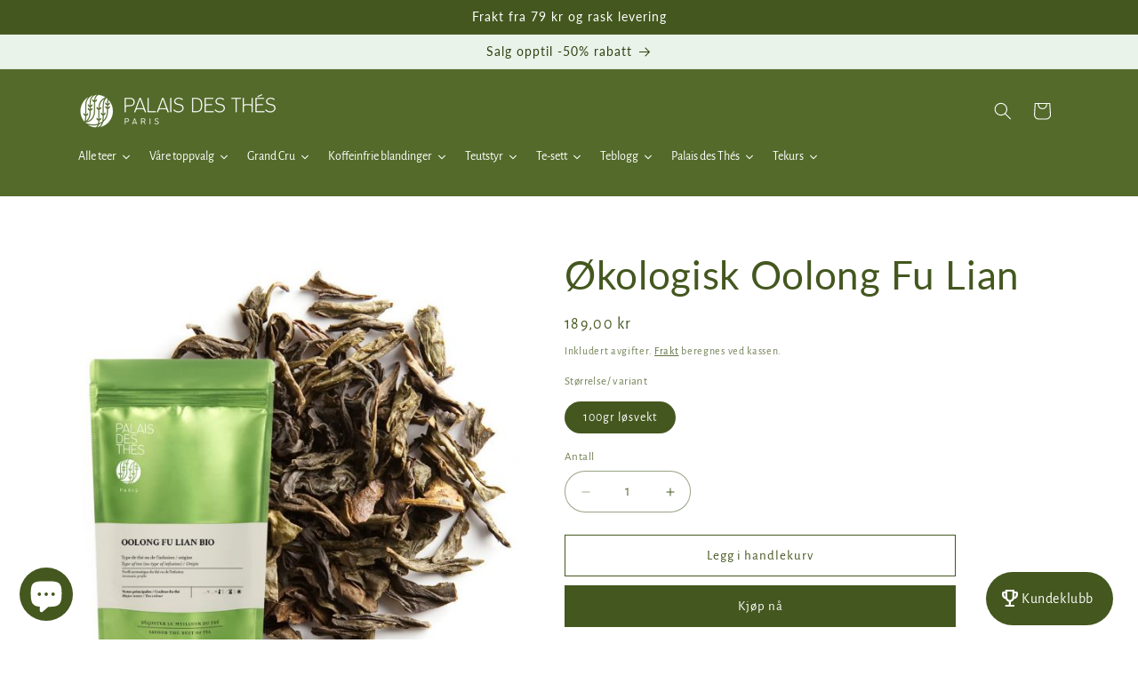

--- FILE ---
content_type: text/html; charset=utf-8
request_url: https://www.palaisdesthes.no/products/oolong-fu-lian-bio?_pos=1&_sid=96292219f&_ss=r
body_size: 42351
content:
<!doctype html>
<html class="js" lang="nb">
  <head>
    <meta charset="utf-8">
    <meta http-equiv="X-UA-Compatible" content="IE=edge">
    <meta name="viewport" content="width=device-width,initial-scale=1">
    <meta name="theme-color" content="">
    <link rel="canonical" href="https://www.palaisdesthes.no/products/oolong-fu-lian-bio"><link rel="icon" type="image/png" href="//www.palaisdesthes.no/cdn/shop/files/favicon_91da82b1-c5ea-4e9a-8d46-c274eac378cd.png?crop=center&height=32&v=1749311050&width=32"><link rel="preconnect" href="https://fonts.shopifycdn.com" crossorigin><title>
      Økologisk Oolong Fu Lian
 &ndash; Palais des Thés</title>

    
      <meta name="description" content="Oolong te fra Zhejiang i Kina. En økologisk oolong med bark og mørke noter. Lang i munnen med hint av honning og ristede og fruktige noter. Fu Lian Oolong en moderat oksidert kinesisk te som er preget av sine lett stekte blader. Denne økologiske oolong teen er sertifisert av Ecocert som er et akkreditert og uavhengig s">
    

    

<meta property="og:site_name" content="Palais des Thés">
<meta property="og:url" content="https://www.palaisdesthes.no/products/oolong-fu-lian-bio">
<meta property="og:title" content="Økologisk Oolong Fu Lian">
<meta property="og:type" content="product">
<meta property="og:description" content="Oolong te fra Zhejiang i Kina. En økologisk oolong med bark og mørke noter. Lang i munnen med hint av honning og ristede og fruktige noter. Fu Lian Oolong en moderat oksidert kinesisk te som er preget av sine lett stekte blader. Denne økologiske oolong teen er sertifisert av Ecocert som er et akkreditert og uavhengig s"><meta property="og:image" content="http://www.palaisdesthes.no/cdn/shop/products/dab04am_1.jpg?v=1564494965">
  <meta property="og:image:secure_url" content="https://www.palaisdesthes.no/cdn/shop/products/dab04am_1.jpg?v=1564494965">
  <meta property="og:image:width" content="578">
  <meta property="og:image:height" content="578"><meta property="og:price:amount" content="189,00">
  <meta property="og:price:currency" content="NOK"><meta name="twitter:card" content="summary_large_image">
<meta name="twitter:title" content="Økologisk Oolong Fu Lian">
<meta name="twitter:description" content="Oolong te fra Zhejiang i Kina. En økologisk oolong med bark og mørke noter. Lang i munnen med hint av honning og ristede og fruktige noter. Fu Lian Oolong en moderat oksidert kinesisk te som er preget av sine lett stekte blader. Denne økologiske oolong teen er sertifisert av Ecocert som er et akkreditert og uavhengig s">


    <script src="//www.palaisdesthes.no/cdn/shop/t/35/assets/constants.js?v=132983761750457495441743321263" defer="defer"></script>
    <script src="//www.palaisdesthes.no/cdn/shop/t/35/assets/pubsub.js?v=25310214064522200911743321265" defer="defer"></script>
    <script src="//www.palaisdesthes.no/cdn/shop/t/35/assets/global.js?v=184345515105158409801743321263" defer="defer"></script>
    <script src="//www.palaisdesthes.no/cdn/shop/t/35/assets/details-disclosure.js?v=13653116266235556501743321263" defer="defer"></script>
    <script src="//www.palaisdesthes.no/cdn/shop/t/35/assets/details-modal.js?v=25581673532751508451743321263" defer="defer"></script>
    <script src="//www.palaisdesthes.no/cdn/shop/t/35/assets/search-form.js?v=133129549252120666541743321265" defer="defer"></script><script src="//www.palaisdesthes.no/cdn/shop/t/35/assets/animations.js?v=88693664871331136111743321263" defer="defer"></script><script>window.performance && window.performance.mark && window.performance.mark('shopify.content_for_header.start');</script><meta name="google-site-verification" content="9Z6MvFpXVdPsGWxDMJRojVsEDyYTR9iws9wvWpScDkc">
<meta name="google-site-verification" content="b3-ZhLWxWF5yt1kfQZ-2plpdf5A9hkrrmkFObloanjE">
<meta name="facebook-domain-verification" content="mza9bwrugvdu0aavxt5i5w7qfrq2qe">
<meta name="facebook-domain-verification" content="zjdn4iiro81mzhgr26m7zukbe4rxtm">
<meta id="shopify-digital-wallet" name="shopify-digital-wallet" content="/2303295597/digital_wallets/dialog">
<link rel="alternate" type="application/json+oembed" href="https://www.palaisdesthes.no/products/oolong-fu-lian-bio.oembed">
<script async="async" src="/checkouts/internal/preloads.js?locale=nb-NO"></script>
<script id="shopify-features" type="application/json">{"accessToken":"a8d10a96ac193632ae3f491b2cd114eb","betas":["rich-media-storefront-analytics"],"domain":"www.palaisdesthes.no","predictiveSearch":true,"shopId":2303295597,"locale":"nb"}</script>
<script>var Shopify = Shopify || {};
Shopify.shop = "lepalais.myshopify.com";
Shopify.locale = "nb";
Shopify.currency = {"active":"NOK","rate":"1.0"};
Shopify.country = "NO";
Shopify.theme = {"name":"Version I - Mega Menu App","id":177413554457,"schema_name":"Refresh","schema_version":"15.3.0","theme_store_id":null,"role":"main"};
Shopify.theme.handle = "null";
Shopify.theme.style = {"id":null,"handle":null};
Shopify.cdnHost = "www.palaisdesthes.no/cdn";
Shopify.routes = Shopify.routes || {};
Shopify.routes.root = "/";</script>
<script type="module">!function(o){(o.Shopify=o.Shopify||{}).modules=!0}(window);</script>
<script>!function(o){function n(){var o=[];function n(){o.push(Array.prototype.slice.apply(arguments))}return n.q=o,n}var t=o.Shopify=o.Shopify||{};t.loadFeatures=n(),t.autoloadFeatures=n()}(window);</script>
<script id="shop-js-analytics" type="application/json">{"pageType":"product"}</script>
<script defer="defer" async type="module" src="//www.palaisdesthes.no/cdn/shopifycloud/shop-js/modules/v2/client.init-shop-cart-sync_Ck1zgi6O.nb.esm.js"></script>
<script defer="defer" async type="module" src="//www.palaisdesthes.no/cdn/shopifycloud/shop-js/modules/v2/chunk.common_rE7lmuZt.esm.js"></script>
<script type="module">
  await import("//www.palaisdesthes.no/cdn/shopifycloud/shop-js/modules/v2/client.init-shop-cart-sync_Ck1zgi6O.nb.esm.js");
await import("//www.palaisdesthes.no/cdn/shopifycloud/shop-js/modules/v2/chunk.common_rE7lmuZt.esm.js");

  window.Shopify.SignInWithShop?.initShopCartSync?.({"fedCMEnabled":true,"windoidEnabled":true});

</script>
<script>(function() {
  var isLoaded = false;
  function asyncLoad() {
    if (isLoaded) return;
    isLoaded = true;
    var urls = ["https:\/\/chimpstatic.com\/mcjs-connected\/js\/users\/ab1f5e4191eaf207ce894ff8b\/122e6a59593594542a36fd4e9.js?shop=lepalais.myshopify.com","https:\/\/s3.eu-west-1.amazonaws.com\/production-klarna-il-shopify-osm\/7bec47374bc1cb6b6338dfd4d69e7bffd4f4b70b\/lepalais.myshopify.com-1749311088454.js?shop=lepalais.myshopify.com","\/\/cdn.shopify.com\/proxy\/b5dbc60d813f6d5f82a12d8a644f24e7f38403f6400a223f0e9679180fdf5a92\/aiodstag.cirkleinc.com\/?shop=lepalais.myshopify.com\u0026sp-cache-control=cHVibGljLCBtYXgtYWdlPTkwMA"];
    for (var i = 0; i < urls.length; i++) {
      var s = document.createElement('script');
      s.type = 'text/javascript';
      s.async = true;
      s.src = urls[i];
      var x = document.getElementsByTagName('script')[0];
      x.parentNode.insertBefore(s, x);
    }
  };
  if(window.attachEvent) {
    window.attachEvent('onload', asyncLoad);
  } else {
    window.addEventListener('load', asyncLoad, false);
  }
})();</script>
<script id="__st">var __st={"a":2303295597,"offset":3600,"reqid":"a1253d5e-766a-43b0-97af-43461434fd2b-1768749574","pageurl":"www.palaisdesthes.no\/products\/oolong-fu-lian-bio?_pos=1\u0026_sid=96292219f\u0026_ss=r","u":"6a7be571ed01","p":"product","rtyp":"product","rid":3959233740909};</script>
<script>window.ShopifyPaypalV4VisibilityTracking = true;</script>
<script id="captcha-bootstrap">!function(){'use strict';const t='contact',e='account',n='new_comment',o=[[t,t],['blogs',n],['comments',n],[t,'customer']],c=[[e,'customer_login'],[e,'guest_login'],[e,'recover_customer_password'],[e,'create_customer']],r=t=>t.map((([t,e])=>`form[action*='/${t}']:not([data-nocaptcha='true']) input[name='form_type'][value='${e}']`)).join(','),a=t=>()=>t?[...document.querySelectorAll(t)].map((t=>t.form)):[];function s(){const t=[...o],e=r(t);return a(e)}const i='password',u='form_key',d=['recaptcha-v3-token','g-recaptcha-response','h-captcha-response',i],f=()=>{try{return window.sessionStorage}catch{return}},m='__shopify_v',_=t=>t.elements[u];function p(t,e,n=!1){try{const o=window.sessionStorage,c=JSON.parse(o.getItem(e)),{data:r}=function(t){const{data:e,action:n}=t;return t[m]||n?{data:e,action:n}:{data:t,action:n}}(c);for(const[e,n]of Object.entries(r))t.elements[e]&&(t.elements[e].value=n);n&&o.removeItem(e)}catch(o){console.error('form repopulation failed',{error:o})}}const l='form_type',E='cptcha';function T(t){t.dataset[E]=!0}const w=window,h=w.document,L='Shopify',v='ce_forms',y='captcha';let A=!1;((t,e)=>{const n=(g='f06e6c50-85a8-45c8-87d0-21a2b65856fe',I='https://cdn.shopify.com/shopifycloud/storefront-forms-hcaptcha/ce_storefront_forms_captcha_hcaptcha.v1.5.2.iife.js',D={infoText:'Beskyttet av hCaptcha',privacyText:'Personvern',termsText:'Vilkår'},(t,e,n)=>{const o=w[L][v],c=o.bindForm;if(c)return c(t,g,e,D).then(n);var r;o.q.push([[t,g,e,D],n]),r=I,A||(h.body.append(Object.assign(h.createElement('script'),{id:'captcha-provider',async:!0,src:r})),A=!0)});var g,I,D;w[L]=w[L]||{},w[L][v]=w[L][v]||{},w[L][v].q=[],w[L][y]=w[L][y]||{},w[L][y].protect=function(t,e){n(t,void 0,e),T(t)},Object.freeze(w[L][y]),function(t,e,n,w,h,L){const[v,y,A,g]=function(t,e,n){const i=e?o:[],u=t?c:[],d=[...i,...u],f=r(d),m=r(i),_=r(d.filter((([t,e])=>n.includes(e))));return[a(f),a(m),a(_),s()]}(w,h,L),I=t=>{const e=t.target;return e instanceof HTMLFormElement?e:e&&e.form},D=t=>v().includes(t);t.addEventListener('submit',(t=>{const e=I(t);if(!e)return;const n=D(e)&&!e.dataset.hcaptchaBound&&!e.dataset.recaptchaBound,o=_(e),c=g().includes(e)&&(!o||!o.value);(n||c)&&t.preventDefault(),c&&!n&&(function(t){try{if(!f())return;!function(t){const e=f();if(!e)return;const n=_(t);if(!n)return;const o=n.value;o&&e.removeItem(o)}(t);const e=Array.from(Array(32),(()=>Math.random().toString(36)[2])).join('');!function(t,e){_(t)||t.append(Object.assign(document.createElement('input'),{type:'hidden',name:u})),t.elements[u].value=e}(t,e),function(t,e){const n=f();if(!n)return;const o=[...t.querySelectorAll(`input[type='${i}']`)].map((({name:t})=>t)),c=[...d,...o],r={};for(const[a,s]of new FormData(t).entries())c.includes(a)||(r[a]=s);n.setItem(e,JSON.stringify({[m]:1,action:t.action,data:r}))}(t,e)}catch(e){console.error('failed to persist form',e)}}(e),e.submit())}));const S=(t,e)=>{t&&!t.dataset[E]&&(n(t,e.some((e=>e===t))),T(t))};for(const o of['focusin','change'])t.addEventListener(o,(t=>{const e=I(t);D(e)&&S(e,y())}));const B=e.get('form_key'),M=e.get(l),P=B&&M;t.addEventListener('DOMContentLoaded',(()=>{const t=y();if(P)for(const e of t)e.elements[l].value===M&&p(e,B);[...new Set([...A(),...v().filter((t=>'true'===t.dataset.shopifyCaptcha))])].forEach((e=>S(e,t)))}))}(h,new URLSearchParams(w.location.search),n,t,e,['guest_login'])})(!0,!0)}();</script>
<script integrity="sha256-4kQ18oKyAcykRKYeNunJcIwy7WH5gtpwJnB7kiuLZ1E=" data-source-attribution="shopify.loadfeatures" defer="defer" src="//www.palaisdesthes.no/cdn/shopifycloud/storefront/assets/storefront/load_feature-a0a9edcb.js" crossorigin="anonymous"></script>
<script data-source-attribution="shopify.dynamic_checkout.dynamic.init">var Shopify=Shopify||{};Shopify.PaymentButton=Shopify.PaymentButton||{isStorefrontPortableWallets:!0,init:function(){window.Shopify.PaymentButton.init=function(){};var t=document.createElement("script");t.src="https://www.palaisdesthes.no/cdn/shopifycloud/portable-wallets/latest/portable-wallets.nb.js",t.type="module",document.head.appendChild(t)}};
</script>
<script data-source-attribution="shopify.dynamic_checkout.buyer_consent">
  function portableWalletsHideBuyerConsent(e){var t=document.getElementById("shopify-buyer-consent"),n=document.getElementById("shopify-subscription-policy-button");t&&n&&(t.classList.add("hidden"),t.setAttribute("aria-hidden","true"),n.removeEventListener("click",e))}function portableWalletsShowBuyerConsent(e){var t=document.getElementById("shopify-buyer-consent"),n=document.getElementById("shopify-subscription-policy-button");t&&n&&(t.classList.remove("hidden"),t.removeAttribute("aria-hidden"),n.addEventListener("click",e))}window.Shopify?.PaymentButton&&(window.Shopify.PaymentButton.hideBuyerConsent=portableWalletsHideBuyerConsent,window.Shopify.PaymentButton.showBuyerConsent=portableWalletsShowBuyerConsent);
</script>
<script>
  function portableWalletsCleanup(e){e&&e.src&&console.error("Failed to load portable wallets script "+e.src);var t=document.querySelectorAll("shopify-accelerated-checkout .shopify-payment-button__skeleton, shopify-accelerated-checkout-cart .wallet-cart-button__skeleton"),e=document.getElementById("shopify-buyer-consent");for(let e=0;e<t.length;e++)t[e].remove();e&&e.remove()}function portableWalletsNotLoadedAsModule(e){e instanceof ErrorEvent&&"string"==typeof e.message&&e.message.includes("import.meta")&&"string"==typeof e.filename&&e.filename.includes("portable-wallets")&&(window.removeEventListener("error",portableWalletsNotLoadedAsModule),window.Shopify.PaymentButton.failedToLoad=e,"loading"===document.readyState?document.addEventListener("DOMContentLoaded",window.Shopify.PaymentButton.init):window.Shopify.PaymentButton.init())}window.addEventListener("error",portableWalletsNotLoadedAsModule);
</script>

<script type="module" src="https://www.palaisdesthes.no/cdn/shopifycloud/portable-wallets/latest/portable-wallets.nb.js" onError="portableWalletsCleanup(this)" crossorigin="anonymous"></script>
<script nomodule>
  document.addEventListener("DOMContentLoaded", portableWalletsCleanup);
</script>

<link id="shopify-accelerated-checkout-styles" rel="stylesheet" media="screen" href="https://www.palaisdesthes.no/cdn/shopifycloud/portable-wallets/latest/accelerated-checkout-backwards-compat.css" crossorigin="anonymous">
<style id="shopify-accelerated-checkout-cart">
        #shopify-buyer-consent {
  margin-top: 1em;
  display: inline-block;
  width: 100%;
}

#shopify-buyer-consent.hidden {
  display: none;
}

#shopify-subscription-policy-button {
  background: none;
  border: none;
  padding: 0;
  text-decoration: underline;
  font-size: inherit;
  cursor: pointer;
}

#shopify-subscription-policy-button::before {
  box-shadow: none;
}

      </style>
<script id="sections-script" data-sections="header" defer="defer" src="//www.palaisdesthes.no/cdn/shop/t/35/compiled_assets/scripts.js?8433"></script>
<script>window.performance && window.performance.mark && window.performance.mark('shopify.content_for_header.end');</script>


    <style data-shopify>
      @font-face {
  font-family: "Alegreya Sans";
  font-weight: 400;
  font-style: normal;
  font-display: swap;
  src: url("//www.palaisdesthes.no/cdn/fonts/alegreya_sans/alegreyasans_n4.e332e76eefe545db0f9180cd382ce06e2f88055f.woff2") format("woff2"),
       url("//www.palaisdesthes.no/cdn/fonts/alegreya_sans/alegreyasans_n4.2f538e6a7581234d2f67054a40fbfd36d80c2e56.woff") format("woff");
}

      @font-face {
  font-family: "Alegreya Sans";
  font-weight: 700;
  font-style: normal;
  font-display: swap;
  src: url("//www.palaisdesthes.no/cdn/fonts/alegreya_sans/alegreyasans_n7.3d9476fb0ebeda6ade9688d66cdb9524e329b866.woff2") format("woff2"),
       url("//www.palaisdesthes.no/cdn/fonts/alegreya_sans/alegreyasans_n7.f29cc7ebdc42d1112e7f77e7b4655fa02c985111.woff") format("woff");
}

      @font-face {
  font-family: "Alegreya Sans";
  font-weight: 400;
  font-style: italic;
  font-display: swap;
  src: url("//www.palaisdesthes.no/cdn/fonts/alegreya_sans/alegreyasans_i4.7156278bb23e48db294dc221d52a46fdc0183947.woff2") format("woff2"),
       url("//www.palaisdesthes.no/cdn/fonts/alegreya_sans/alegreyasans_i4.7283a068f87063ea0a478d58f299dd97afe5e064.woff") format("woff");
}

      @font-face {
  font-family: "Alegreya Sans";
  font-weight: 700;
  font-style: italic;
  font-display: swap;
  src: url("//www.palaisdesthes.no/cdn/fonts/alegreya_sans/alegreyasans_i7.55aed94c5c86deedc38bc8fc0b8f7fe64ec06c3a.woff2") format("woff2"),
       url("//www.palaisdesthes.no/cdn/fonts/alegreya_sans/alegreyasans_i7.b894eb092626c7721e865b7909f1ef5f5df8d3ac.woff") format("woff");
}

      @font-face {
  font-family: Lato;
  font-weight: 400;
  font-style: normal;
  font-display: swap;
  src: url("//www.palaisdesthes.no/cdn/fonts/lato/lato_n4.c3b93d431f0091c8be23185e15c9d1fee1e971c5.woff2") format("woff2"),
       url("//www.palaisdesthes.no/cdn/fonts/lato/lato_n4.d5c00c781efb195594fd2fd4ad04f7882949e327.woff") format("woff");
}


      
        :root,
        .color-scheme-1 {
          --color-background: 255,255,255;
        
          --gradient-background: #ffffff;
        

        

        --color-foreground: 68,87,31;
        --color-background-contrast: 191,191,191;
        --color-shadow: 68,87,31;
        --color-button: 68,87,31;
        --color-button-text: 239,240,245;
        --color-secondary-button: 255,255,255;
        --color-secondary-button-text: 68,87,31;
        --color-link: 68,87,31;
        --color-badge-foreground: 68,87,31;
        --color-badge-background: 255,255,255;
        --color-badge-border: 68,87,31;
        --payment-terms-background-color: rgb(255 255 255);
      }
      
        
        .color-scheme-2 {
          --color-background: 233,243,233;
        
          --gradient-background: #e9f3e9;
        

        

        --color-foreground: 50,66,20;
        --color-background-contrast: 151,198,151;
        --color-shadow: 255,255,255;
        --color-button: 50,66,20;
        --color-button-text: 255,255,255;
        --color-secondary-button: 233,243,233;
        --color-secondary-button-text: 50,66,20;
        --color-link: 50,66,20;
        --color-badge-foreground: 50,66,20;
        --color-badge-background: 233,243,233;
        --color-badge-border: 50,66,20;
        --payment-terms-background-color: rgb(233 243 233);
      }
      
        
        .color-scheme-3 {
          --color-background: 83,106,42;
        
          --gradient-background: #536a2a;
        

        

        --color-foreground: 255,255,255;
        --color-background-contrast: 11,15,6;
        --color-shadow: 14,27,77;
        --color-button: 255,255,255;
        --color-button-text: 14,27,77;
        --color-secondary-button: 83,106,42;
        --color-secondary-button-text: 255,255,255;
        --color-link: 255,255,255;
        --color-badge-foreground: 255,255,255;
        --color-badge-background: 83,106,42;
        --color-badge-border: 255,255,255;
        --payment-terms-background-color: rgb(83 106 42);
      }
      
        
        .color-scheme-4 {
          --color-background: 68,87,31;
        
          --gradient-background: #44571f;
        

        

        --color-foreground: 255,255,255;
        --color-background-contrast: 0,0,0;
        --color-shadow: 50,66,20;
        --color-button: 255,255,255;
        --color-button-text: 14,27,77;
        --color-secondary-button: 68,87,31;
        --color-secondary-button-text: 255,255,255;
        --color-link: 255,255,255;
        --color-badge-foreground: 255,255,255;
        --color-badge-background: 68,87,31;
        --color-badge-border: 255,255,255;
        --payment-terms-background-color: rgb(68 87 31);
      }
      
        
        .color-scheme-5 {
          --color-background: 255,255,255;
        
          --gradient-background: #ffffff;
        

        

        --color-foreground: 68,87,31;
        --color-background-contrast: 191,191,191;
        --color-shadow: 44,59,15;
        --color-button: 68,87,31;
        --color-button-text: 255,255,255;
        --color-secondary-button: 255,255,255;
        --color-secondary-button-text: 68,87,31;
        --color-link: 68,87,31;
        --color-badge-foreground: 68,87,31;
        --color-badge-background: 255,255,255;
        --color-badge-border: 68,87,31;
        --payment-terms-background-color: rgb(255 255 255);
      }
      
        
        .color-scheme-e728bada-1b86-41da-ac6a-ac4cf0477b77 {
          --color-background: 255,255,255;
        
          --gradient-background: #ffffff;
        

        

        --color-foreground: 108,51,49;
        --color-background-contrast: 191,191,191;
        --color-shadow: 108,51,49;
        --color-button: 108,51,49;
        --color-button-text: 239,240,245;
        --color-secondary-button: 255,255,255;
        --color-secondary-button-text: 108,51,49;
        --color-link: 108,51,49;
        --color-badge-foreground: 108,51,49;
        --color-badge-background: 255,255,255;
        --color-badge-border: 108,51,49;
        --payment-terms-background-color: rgb(255 255 255);
      }
      
        
        .color-scheme-45b9fea0-758e-423b-b53f-35b2aef56da6 {
          --color-background: 255,255,255;
        
          --gradient-background: #ffffff;
        

        

        --color-foreground: 122,104,182;
        --color-background-contrast: 191,191,191;
        --color-shadow: 122,104,182;
        --color-button: 122,104,182;
        --color-button-text: 239,240,245;
        --color-secondary-button: 255,255,255;
        --color-secondary-button-text: 122,104,182;
        --color-link: 122,104,182;
        --color-badge-foreground: 122,104,182;
        --color-badge-background: 255,255,255;
        --color-badge-border: 122,104,182;
        --payment-terms-background-color: rgb(255 255 255);
      }
      
        
        .color-scheme-9285a054-d63c-4ea2-b89c-b312737a1592 {
          --color-background: 255,255,255;
        
          --gradient-background: #ffffff;
        

        

        --color-foreground: 68,87,31;
        --color-background-contrast: 191,191,191;
        --color-shadow: 68,87,31;
        --color-button: 68,87,31;
        --color-button-text: 239,240,245;
        --color-secondary-button: 255,255,255;
        --color-secondary-button-text: 68,87,31;
        --color-link: 68,87,31;
        --color-badge-foreground: 68,87,31;
        --color-badge-background: 255,255,255;
        --color-badge-border: 68,87,31;
        --payment-terms-background-color: rgb(255 255 255);
      }
      
        
        .color-scheme-30485cf3-ff25-4e6c-bf7a-6ee783bc53ae {
          --color-background: 255,255,255;
        
          --gradient-background: #ffffff;
        

        

        --color-foreground: 68,87,31;
        --color-background-contrast: 191,191,191;
        --color-shadow: 68,87,31;
        --color-button: 68,87,31;
        --color-button-text: 239,240,245;
        --color-secondary-button: 255,255,255;
        --color-secondary-button-text: 68,87,31;
        --color-link: 68,87,31;
        --color-badge-foreground: 68,87,31;
        --color-badge-background: 255,255,255;
        --color-badge-border: 68,87,31;
        --payment-terms-background-color: rgb(255 255 255);
      }
      
        
        .color-scheme-85342001-7d50-49c3-afbe-24637f426f45 {
          --color-background: 255,255,255;
        
          --gradient-background: #ffffff;
        

        

        --color-foreground: 14,27,77;
        --color-background-contrast: 191,191,191;
        --color-shadow: 68,87,31;
        --color-button: 68,87,31;
        --color-button-text: 239,240,245;
        --color-secondary-button: 255,255,255;
        --color-secondary-button-text: 68,87,31;
        --color-link: 68,87,31;
        --color-badge-foreground: 14,27,77;
        --color-badge-background: 255,255,255;
        --color-badge-border: 14,27,77;
        --payment-terms-background-color: rgb(255 255 255);
      }
      

      body, .color-scheme-1, .color-scheme-2, .color-scheme-3, .color-scheme-4, .color-scheme-5, .color-scheme-e728bada-1b86-41da-ac6a-ac4cf0477b77, .color-scheme-45b9fea0-758e-423b-b53f-35b2aef56da6, .color-scheme-9285a054-d63c-4ea2-b89c-b312737a1592, .color-scheme-30485cf3-ff25-4e6c-bf7a-6ee783bc53ae, .color-scheme-85342001-7d50-49c3-afbe-24637f426f45 {
        color: rgba(var(--color-foreground), 0.75);
        background-color: rgb(var(--color-background));
      }

      :root {
        --font-body-family: "Alegreya Sans", sans-serif;
        --font-body-style: normal;
        --font-body-weight: 400;
        --font-body-weight-bold: 700;

        --font-heading-family: Lato, sans-serif;
        --font-heading-style: normal;
        --font-heading-weight: 400;

        --font-body-scale: 1.0;
        --font-heading-scale: 1.1;

        --media-padding: px;
        --media-border-opacity: 0.1;
        --media-border-width: 0px;
        --media-radius: 0px;
        --media-shadow-opacity: 0.0;
        --media-shadow-horizontal-offset: 0px;
        --media-shadow-vertical-offset: 4px;
        --media-shadow-blur-radius: 5px;
        --media-shadow-visible: 0;

        --page-width: 120rem;
        --page-width-margin: 0rem;

        --product-card-image-padding: 1.6rem;
        --product-card-corner-radius: 1.8rem;
        --product-card-text-alignment: left;
        --product-card-border-width: 0.1rem;
        --product-card-border-opacity: 1.0;
        --product-card-shadow-opacity: 0.0;
        --product-card-shadow-visible: 0;
        --product-card-shadow-horizontal-offset: 0.0rem;
        --product-card-shadow-vertical-offset: 0.4rem;
        --product-card-shadow-blur-radius: 0.5rem;

        --collection-card-image-padding: 1.6rem;
        --collection-card-corner-radius: 1.8rem;
        --collection-card-text-alignment: left;
        --collection-card-border-width: 0.1rem;
        --collection-card-border-opacity: 1.0;
        --collection-card-shadow-opacity: 0.0;
        --collection-card-shadow-visible: 0;
        --collection-card-shadow-horizontal-offset: 0.0rem;
        --collection-card-shadow-vertical-offset: 0.4rem;
        --collection-card-shadow-blur-radius: 0.5rem;

        --blog-card-image-padding: 1.6rem;
        --blog-card-corner-radius: 1.8rem;
        --blog-card-text-alignment: left;
        --blog-card-border-width: 0.1rem;
        --blog-card-border-opacity: 1.0;
        --blog-card-shadow-opacity: 0.0;
        --blog-card-shadow-visible: 0;
        --blog-card-shadow-horizontal-offset: 0.0rem;
        --blog-card-shadow-vertical-offset: 0.4rem;
        --blog-card-shadow-blur-radius: 0.5rem;

        --badge-corner-radius: 0.0rem;

        --popup-border-width: 1px;
        --popup-border-opacity: 0.1;
        --popup-corner-radius: 18px;
        --popup-shadow-opacity: 0.0;
        --popup-shadow-horizontal-offset: 0px;
        --popup-shadow-vertical-offset: 4px;
        --popup-shadow-blur-radius: 5px;

        --drawer-border-width: 0px;
        --drawer-border-opacity: 0.1;
        --drawer-shadow-opacity: 0.0;
        --drawer-shadow-horizontal-offset: 0px;
        --drawer-shadow-vertical-offset: 4px;
        --drawer-shadow-blur-radius: 5px;

        --spacing-sections-desktop: 0px;
        --spacing-sections-mobile: 0px;

        --grid-desktop-vertical-spacing: 28px;
        --grid-desktop-horizontal-spacing: 28px;
        --grid-mobile-vertical-spacing: 14px;
        --grid-mobile-horizontal-spacing: 14px;

        --text-boxes-border-opacity: 0.1;
        --text-boxes-border-width: 0px;
        --text-boxes-radius: 20px;
        --text-boxes-shadow-opacity: 0.0;
        --text-boxes-shadow-visible: 0;
        --text-boxes-shadow-horizontal-offset: 0px;
        --text-boxes-shadow-vertical-offset: 4px;
        --text-boxes-shadow-blur-radius: 5px;

        --buttons-radius: 0px;
        --buttons-radius-outset: 0px;
        --buttons-border-width: 1px;
        --buttons-border-opacity: 1.0;
        --buttons-shadow-opacity: 0.0;
        --buttons-shadow-visible: 0;
        --buttons-shadow-horizontal-offset: 0px;
        --buttons-shadow-vertical-offset: 4px;
        --buttons-shadow-blur-radius: 5px;
        --buttons-border-offset: 0px;

        --inputs-radius: 26px;
        --inputs-border-width: 1px;
        --inputs-border-opacity: 0.55;
        --inputs-shadow-opacity: 0.0;
        --inputs-shadow-horizontal-offset: 0px;
        --inputs-margin-offset: 0px;
        --inputs-shadow-vertical-offset: 4px;
        --inputs-shadow-blur-radius: 5px;
        --inputs-radius-outset: 27px;

        --variant-pills-radius: 40px;
        --variant-pills-border-width: 1px;
        --variant-pills-border-opacity: 0.55;
        --variant-pills-shadow-opacity: 0.0;
        --variant-pills-shadow-horizontal-offset: 0px;
        --variant-pills-shadow-vertical-offset: 4px;
        --variant-pills-shadow-blur-radius: 5px;
      }

      *,
      *::before,
      *::after {
        box-sizing: inherit;
      }

      html {
        box-sizing: border-box;
        font-size: calc(var(--font-body-scale) * 62.5%);
        height: 100%;
      }

      body {
        display: grid;
        grid-template-rows: auto auto 1fr auto;
        grid-template-columns: 100%;
        min-height: 100%;
        margin: 0;
        font-size: 1.5rem;
        letter-spacing: 0.06rem;
        line-height: calc(1 + 0.8 / var(--font-body-scale));
        font-family: var(--font-body-family);
        font-style: var(--font-body-style);
        font-weight: var(--font-body-weight);
      }

      @media screen and (min-width: 750px) {
        body {
          font-size: 1.6rem;
        }
      }
    </style>

    <link href="//www.palaisdesthes.no/cdn/shop/t/35/assets/base.css?v=155793556801995658551745233461" rel="stylesheet" type="text/css" media="all" />
    <link rel="stylesheet" href="//www.palaisdesthes.no/cdn/shop/t/35/assets/component-cart-items.css?v=123238115697927560811743321263" media="print" onload="this.media='all'">
      <link rel="preload" as="font" href="//www.palaisdesthes.no/cdn/fonts/alegreya_sans/alegreyasans_n4.e332e76eefe545db0f9180cd382ce06e2f88055f.woff2" type="font/woff2" crossorigin>
      

      <link rel="preload" as="font" href="//www.palaisdesthes.no/cdn/fonts/lato/lato_n4.c3b93d431f0091c8be23185e15c9d1fee1e971c5.woff2" type="font/woff2" crossorigin>
      
<link
        rel="stylesheet"
        href="//www.palaisdesthes.no/cdn/shop/t/35/assets/component-predictive-search.css?v=118923337488134913561743321263"
        media="print"
        onload="this.media='all'"
      ><script>
      if (Shopify.designMode) {
        document.documentElement.classList.add('shopify-design-mode');
      }
    </script>


<script>
  window.dataLayer = window.dataLayer || [];
  function gtag(){ dataLayer.push(arguments); }
  gtag('consent', 'default', {
    'ad_storage': 'denied',
    'ad_user_data': 'denied',
    'ad_personalization': 'denied',
    'analytics_storage': 'denied',
    'wait_for_update': 500
  });
  gtag('set', 'ads_data_redaction', true);
</script>

<script>
  const consentScript = document.createElement('script');
  consentScript.setAttribute('src','https://policy.app.cookieinformation.com/uc.js');
  consentScript.setAttribute('data-culture', 'nb');
  consentScript.setAttribute('data-gcm-version', '2.0');
  consentScript.id = 'CookieConsent';
  document.head.appendChild(consentScript);


  
  window.addEventListener('CookieInformationConsentGiven', () => {
    window.Shopify.loadFeatures(
      [
        {
          name: 'consent-tracking-api',
          version: '0.1',
        },
      ],
      (error) => {
        if (error) {
          console.error(error); // if you want to raise
        }

        window.Shopify.customerPrivacy.setTrackingConsent(
        {
          "analytics":    !!CookieInformation.getConsentGivenFor('cookie_cat_statistic'),
          "marketing":    !!CookieInformation.getConsentGivenFor('cookie_cat_marketing'),
          "preferences":    !!CookieInformation.getConsentGivenFor('cookie_cat_functional'),
          "sale_of_data":    !!CookieInformation.getConsentGivenFor('cookie_cat_marketing'),
        },
        () => console.debug( window.Shopify.customerPrivacy.currentVisitorConsent() )
      );
      },
    );
  });
</script>


<script>
var ignore_csapp_cart_reload = true;
</script>

  <link href="https://cdn.shopify.com/extensions/16e39078-c577-4166-b1f2-d7b174ad2110/diller-loyalty-27/assets/widget.css" rel="stylesheet" type="text/css" media="all">
<script src="https://cdn.shopify.com/extensions/7bc9bb47-adfa-4267-963e-cadee5096caf/inbox-1252/assets/inbox-chat-loader.js" type="text/javascript" defer="defer"></script>
<link href="https://monorail-edge.shopifysvc.com" rel="dns-prefetch">
<script>(function(){if ("sendBeacon" in navigator && "performance" in window) {try {var session_token_from_headers = performance.getEntriesByType('navigation')[0].serverTiming.find(x => x.name == '_s').description;} catch {var session_token_from_headers = undefined;}var session_cookie_matches = document.cookie.match(/_shopify_s=([^;]*)/);var session_token_from_cookie = session_cookie_matches && session_cookie_matches.length === 2 ? session_cookie_matches[1] : "";var session_token = session_token_from_headers || session_token_from_cookie || "";function handle_abandonment_event(e) {var entries = performance.getEntries().filter(function(entry) {return /monorail-edge.shopifysvc.com/.test(entry.name);});if (!window.abandonment_tracked && entries.length === 0) {window.abandonment_tracked = true;var currentMs = Date.now();var navigation_start = performance.timing.navigationStart;var payload = {shop_id: 2303295597,url: window.location.href,navigation_start,duration: currentMs - navigation_start,session_token,page_type: "product"};window.navigator.sendBeacon("https://monorail-edge.shopifysvc.com/v1/produce", JSON.stringify({schema_id: "online_store_buyer_site_abandonment/1.1",payload: payload,metadata: {event_created_at_ms: currentMs,event_sent_at_ms: currentMs}}));}}window.addEventListener('pagehide', handle_abandonment_event);}}());</script>
<script id="web-pixels-manager-setup">(function e(e,d,r,n,o){if(void 0===o&&(o={}),!Boolean(null===(a=null===(i=window.Shopify)||void 0===i?void 0:i.analytics)||void 0===a?void 0:a.replayQueue)){var i,a;window.Shopify=window.Shopify||{};var t=window.Shopify;t.analytics=t.analytics||{};var s=t.analytics;s.replayQueue=[],s.publish=function(e,d,r){return s.replayQueue.push([e,d,r]),!0};try{self.performance.mark("wpm:start")}catch(e){}var l=function(){var e={modern:/Edge?\/(1{2}[4-9]|1[2-9]\d|[2-9]\d{2}|\d{4,})\.\d+(\.\d+|)|Firefox\/(1{2}[4-9]|1[2-9]\d|[2-9]\d{2}|\d{4,})\.\d+(\.\d+|)|Chrom(ium|e)\/(9{2}|\d{3,})\.\d+(\.\d+|)|(Maci|X1{2}).+ Version\/(15\.\d+|(1[6-9]|[2-9]\d|\d{3,})\.\d+)([,.]\d+|)( \(\w+\)|)( Mobile\/\w+|) Safari\/|Chrome.+OPR\/(9{2}|\d{3,})\.\d+\.\d+|(CPU[ +]OS|iPhone[ +]OS|CPU[ +]iPhone|CPU IPhone OS|CPU iPad OS)[ +]+(15[._]\d+|(1[6-9]|[2-9]\d|\d{3,})[._]\d+)([._]\d+|)|Android:?[ /-](13[3-9]|1[4-9]\d|[2-9]\d{2}|\d{4,})(\.\d+|)(\.\d+|)|Android.+Firefox\/(13[5-9]|1[4-9]\d|[2-9]\d{2}|\d{4,})\.\d+(\.\d+|)|Android.+Chrom(ium|e)\/(13[3-9]|1[4-9]\d|[2-9]\d{2}|\d{4,})\.\d+(\.\d+|)|SamsungBrowser\/([2-9]\d|\d{3,})\.\d+/,legacy:/Edge?\/(1[6-9]|[2-9]\d|\d{3,})\.\d+(\.\d+|)|Firefox\/(5[4-9]|[6-9]\d|\d{3,})\.\d+(\.\d+|)|Chrom(ium|e)\/(5[1-9]|[6-9]\d|\d{3,})\.\d+(\.\d+|)([\d.]+$|.*Safari\/(?![\d.]+ Edge\/[\d.]+$))|(Maci|X1{2}).+ Version\/(10\.\d+|(1[1-9]|[2-9]\d|\d{3,})\.\d+)([,.]\d+|)( \(\w+\)|)( Mobile\/\w+|) Safari\/|Chrome.+OPR\/(3[89]|[4-9]\d|\d{3,})\.\d+\.\d+|(CPU[ +]OS|iPhone[ +]OS|CPU[ +]iPhone|CPU IPhone OS|CPU iPad OS)[ +]+(10[._]\d+|(1[1-9]|[2-9]\d|\d{3,})[._]\d+)([._]\d+|)|Android:?[ /-](13[3-9]|1[4-9]\d|[2-9]\d{2}|\d{4,})(\.\d+|)(\.\d+|)|Mobile Safari.+OPR\/([89]\d|\d{3,})\.\d+\.\d+|Android.+Firefox\/(13[5-9]|1[4-9]\d|[2-9]\d{2}|\d{4,})\.\d+(\.\d+|)|Android.+Chrom(ium|e)\/(13[3-9]|1[4-9]\d|[2-9]\d{2}|\d{4,})\.\d+(\.\d+|)|Android.+(UC? ?Browser|UCWEB|U3)[ /]?(15\.([5-9]|\d{2,})|(1[6-9]|[2-9]\d|\d{3,})\.\d+)\.\d+|SamsungBrowser\/(5\.\d+|([6-9]|\d{2,})\.\d+)|Android.+MQ{2}Browser\/(14(\.(9|\d{2,})|)|(1[5-9]|[2-9]\d|\d{3,})(\.\d+|))(\.\d+|)|K[Aa][Ii]OS\/(3\.\d+|([4-9]|\d{2,})\.\d+)(\.\d+|)/},d=e.modern,r=e.legacy,n=navigator.userAgent;return n.match(d)?"modern":n.match(r)?"legacy":"unknown"}(),u="modern"===l?"modern":"legacy",c=(null!=n?n:{modern:"",legacy:""})[u],f=function(e){return[e.baseUrl,"/wpm","/b",e.hashVersion,"modern"===e.buildTarget?"m":"l",".js"].join("")}({baseUrl:d,hashVersion:r,buildTarget:u}),m=function(e){var d=e.version,r=e.bundleTarget,n=e.surface,o=e.pageUrl,i=e.monorailEndpoint;return{emit:function(e){var a=e.status,t=e.errorMsg,s=(new Date).getTime(),l=JSON.stringify({metadata:{event_sent_at_ms:s},events:[{schema_id:"web_pixels_manager_load/3.1",payload:{version:d,bundle_target:r,page_url:o,status:a,surface:n,error_msg:t},metadata:{event_created_at_ms:s}}]});if(!i)return console&&console.warn&&console.warn("[Web Pixels Manager] No Monorail endpoint provided, skipping logging."),!1;try{return self.navigator.sendBeacon.bind(self.navigator)(i,l)}catch(e){}var u=new XMLHttpRequest;try{return u.open("POST",i,!0),u.setRequestHeader("Content-Type","text/plain"),u.send(l),!0}catch(e){return console&&console.warn&&console.warn("[Web Pixels Manager] Got an unhandled error while logging to Monorail."),!1}}}}({version:r,bundleTarget:l,surface:e.surface,pageUrl:self.location.href,monorailEndpoint:e.monorailEndpoint});try{o.browserTarget=l,function(e){var d=e.src,r=e.async,n=void 0===r||r,o=e.onload,i=e.onerror,a=e.sri,t=e.scriptDataAttributes,s=void 0===t?{}:t,l=document.createElement("script"),u=document.querySelector("head"),c=document.querySelector("body");if(l.async=n,l.src=d,a&&(l.integrity=a,l.crossOrigin="anonymous"),s)for(var f in s)if(Object.prototype.hasOwnProperty.call(s,f))try{l.dataset[f]=s[f]}catch(e){}if(o&&l.addEventListener("load",o),i&&l.addEventListener("error",i),u)u.appendChild(l);else{if(!c)throw new Error("Did not find a head or body element to append the script");c.appendChild(l)}}({src:f,async:!0,onload:function(){if(!function(){var e,d;return Boolean(null===(d=null===(e=window.Shopify)||void 0===e?void 0:e.analytics)||void 0===d?void 0:d.initialized)}()){var d=window.webPixelsManager.init(e)||void 0;if(d){var r=window.Shopify.analytics;r.replayQueue.forEach((function(e){var r=e[0],n=e[1],o=e[2];d.publishCustomEvent(r,n,o)})),r.replayQueue=[],r.publish=d.publishCustomEvent,r.visitor=d.visitor,r.initialized=!0}}},onerror:function(){return m.emit({status:"failed",errorMsg:"".concat(f," has failed to load")})},sri:function(e){var d=/^sha384-[A-Za-z0-9+/=]+$/;return"string"==typeof e&&d.test(e)}(c)?c:"",scriptDataAttributes:o}),m.emit({status:"loading"})}catch(e){m.emit({status:"failed",errorMsg:(null==e?void 0:e.message)||"Unknown error"})}}})({shopId: 2303295597,storefrontBaseUrl: "https://www.palaisdesthes.no",extensionsBaseUrl: "https://extensions.shopifycdn.com/cdn/shopifycloud/web-pixels-manager",monorailEndpoint: "https://monorail-edge.shopifysvc.com/unstable/produce_batch",surface: "storefront-renderer",enabledBetaFlags: ["2dca8a86"],webPixelsConfigList: [{"id":"1317732633","configuration":"{\"appDomain\":\"app.sparklayer.io\", \"siteId\":\"pdtas\"}","eventPayloadVersion":"v1","runtimeContext":"STRICT","scriptVersion":"6a76237eeb1360eba576db0f81c798cb","type":"APP","apiClientId":4974139,"privacyPurposes":["ANALYTICS","MARKETING","SALE_OF_DATA"],"dataSharingAdjustments":{"protectedCustomerApprovalScopes":["read_customer_address","read_customer_email","read_customer_name","read_customer_personal_data","read_customer_phone"]}},{"id":"1129742617","configuration":"{\"config\":\"{\\\"google_tag_ids\\\":[\\\"G-DR731V1NV4\\\",\\\"GT-W6KC9QRD\\\"],\\\"target_country\\\":\\\"NO\\\",\\\"gtag_events\\\":[{\\\"type\\\":\\\"begin_checkout\\\",\\\"action_label\\\":[\\\"G-DR731V1NV4\\\",\\\"AW-322977752\\\/HGowCI6okpYaENj_gJoB\\\"]},{\\\"type\\\":\\\"search\\\",\\\"action_label\\\":[\\\"G-DR731V1NV4\\\",\\\"AW-322977752\\\/tTuPCIiokpYaENj_gJoB\\\"]},{\\\"type\\\":\\\"view_item\\\",\\\"action_label\\\":[\\\"G-DR731V1NV4\\\",\\\"AW-322977752\\\/QZ6aCIWokpYaENj_gJoB\\\",\\\"MC-WH53PMYGY0\\\"]},{\\\"type\\\":\\\"purchase\\\",\\\"action_label\\\":[\\\"G-DR731V1NV4\\\",\\\"AW-322977752\\\/TRg0CMykkpYaENj_gJoB\\\",\\\"MC-WH53PMYGY0\\\",\\\"AW-322977752\\\/aH3DCPK9-LADENj_gJoB\\\"]},{\\\"type\\\":\\\"page_view\\\",\\\"action_label\\\":[\\\"G-DR731V1NV4\\\",\\\"AW-322977752\\\/dfiOCIKokpYaENj_gJoB\\\",\\\"MC-WH53PMYGY0\\\"]},{\\\"type\\\":\\\"add_payment_info\\\",\\\"action_label\\\":[\\\"G-DR731V1NV4\\\",\\\"AW-322977752\\\/kQR-CISqkpYaENj_gJoB\\\"]},{\\\"type\\\":\\\"add_to_cart\\\",\\\"action_label\\\":[\\\"G-DR731V1NV4\\\",\\\"AW-322977752\\\/MvINCIuokpYaENj_gJoB\\\"]}],\\\"enable_monitoring_mode\\\":false}\"}","eventPayloadVersion":"v1","runtimeContext":"OPEN","scriptVersion":"b2a88bafab3e21179ed38636efcd8a93","type":"APP","apiClientId":1780363,"privacyPurposes":[],"dataSharingAdjustments":{"protectedCustomerApprovalScopes":["read_customer_address","read_customer_email","read_customer_name","read_customer_personal_data","read_customer_phone"]}},{"id":"396755225","configuration":"{\"pixel_id\":\"529333681620303\",\"pixel_type\":\"facebook_pixel\",\"metaapp_system_user_token\":\"-\"}","eventPayloadVersion":"v1","runtimeContext":"OPEN","scriptVersion":"ca16bc87fe92b6042fbaa3acc2fbdaa6","type":"APP","apiClientId":2329312,"privacyPurposes":["ANALYTICS","MARKETING","SALE_OF_DATA"],"dataSharingAdjustments":{"protectedCustomerApprovalScopes":["read_customer_address","read_customer_email","read_customer_name","read_customer_personal_data","read_customer_phone"]}},{"id":"91324697","eventPayloadVersion":"1","runtimeContext":"LAX","scriptVersion":"1","type":"CUSTOM","privacyPurposes":["ANALYTICS","MARKETING","SALE_OF_DATA"],"name":"GTM"},{"id":"shopify-app-pixel","configuration":"{}","eventPayloadVersion":"v1","runtimeContext":"STRICT","scriptVersion":"0450","apiClientId":"shopify-pixel","type":"APP","privacyPurposes":["ANALYTICS","MARKETING"]},{"id":"shopify-custom-pixel","eventPayloadVersion":"v1","runtimeContext":"LAX","scriptVersion":"0450","apiClientId":"shopify-pixel","type":"CUSTOM","privacyPurposes":["ANALYTICS","MARKETING"]}],isMerchantRequest: false,initData: {"shop":{"name":"Palais des Thés","paymentSettings":{"currencyCode":"NOK"},"myshopifyDomain":"lepalais.myshopify.com","countryCode":"NO","storefrontUrl":"https:\/\/www.palaisdesthes.no"},"customer":null,"cart":null,"checkout":null,"productVariants":[{"price":{"amount":189.0,"currencyCode":"NOK"},"product":{"title":"Økologisk Oolong Fu Lian","vendor":"Palais des Thés","id":"3959233740909","untranslatedTitle":"Økologisk Oolong Fu Lian","url":"\/products\/oolong-fu-lian-bio","type":"Te"},"id":"32883872923757","image":{"src":"\/\/www.palaisdesthes.no\/cdn\/shop\/products\/dab04am_1.jpg?v=1564494965"},"sku":"2601","title":"100gr løsvekt","untranslatedTitle":"100gr løsvekt"}],"purchasingCompany":null},},"https://www.palaisdesthes.no/cdn","fcfee988w5aeb613cpc8e4bc33m6693e112",{"modern":"","legacy":""},{"shopId":"2303295597","storefrontBaseUrl":"https:\/\/www.palaisdesthes.no","extensionBaseUrl":"https:\/\/extensions.shopifycdn.com\/cdn\/shopifycloud\/web-pixels-manager","surface":"storefront-renderer","enabledBetaFlags":"[\"2dca8a86\"]","isMerchantRequest":"false","hashVersion":"fcfee988w5aeb613cpc8e4bc33m6693e112","publish":"custom","events":"[[\"page_viewed\",{}],[\"product_viewed\",{\"productVariant\":{\"price\":{\"amount\":189.0,\"currencyCode\":\"NOK\"},\"product\":{\"title\":\"Økologisk Oolong Fu Lian\",\"vendor\":\"Palais des Thés\",\"id\":\"3959233740909\",\"untranslatedTitle\":\"Økologisk Oolong Fu Lian\",\"url\":\"\/products\/oolong-fu-lian-bio\",\"type\":\"Te\"},\"id\":\"32883872923757\",\"image\":{\"src\":\"\/\/www.palaisdesthes.no\/cdn\/shop\/products\/dab04am_1.jpg?v=1564494965\"},\"sku\":\"2601\",\"title\":\"100gr løsvekt\",\"untranslatedTitle\":\"100gr løsvekt\"}}]]"});</script><script>
  window.ShopifyAnalytics = window.ShopifyAnalytics || {};
  window.ShopifyAnalytics.meta = window.ShopifyAnalytics.meta || {};
  window.ShopifyAnalytics.meta.currency = 'NOK';
  var meta = {"product":{"id":3959233740909,"gid":"gid:\/\/shopify\/Product\/3959233740909","vendor":"Palais des Thés","type":"Te","handle":"oolong-fu-lian-bio","variants":[{"id":32883872923757,"price":18900,"name":"Økologisk Oolong Fu Lian - 100gr løsvekt","public_title":"100gr løsvekt","sku":"2601"}],"remote":false},"page":{"pageType":"product","resourceType":"product","resourceId":3959233740909,"requestId":"a1253d5e-766a-43b0-97af-43461434fd2b-1768749574"}};
  for (var attr in meta) {
    window.ShopifyAnalytics.meta[attr] = meta[attr];
  }
</script>
<script class="analytics">
  (function () {
    var customDocumentWrite = function(content) {
      var jquery = null;

      if (window.jQuery) {
        jquery = window.jQuery;
      } else if (window.Checkout && window.Checkout.$) {
        jquery = window.Checkout.$;
      }

      if (jquery) {
        jquery('body').append(content);
      }
    };

    var hasLoggedConversion = function(token) {
      if (token) {
        return document.cookie.indexOf('loggedConversion=' + token) !== -1;
      }
      return false;
    }

    var setCookieIfConversion = function(token) {
      if (token) {
        var twoMonthsFromNow = new Date(Date.now());
        twoMonthsFromNow.setMonth(twoMonthsFromNow.getMonth() + 2);

        document.cookie = 'loggedConversion=' + token + '; expires=' + twoMonthsFromNow;
      }
    }

    var trekkie = window.ShopifyAnalytics.lib = window.trekkie = window.trekkie || [];
    if (trekkie.integrations) {
      return;
    }
    trekkie.methods = [
      'identify',
      'page',
      'ready',
      'track',
      'trackForm',
      'trackLink'
    ];
    trekkie.factory = function(method) {
      return function() {
        var args = Array.prototype.slice.call(arguments);
        args.unshift(method);
        trekkie.push(args);
        return trekkie;
      };
    };
    for (var i = 0; i < trekkie.methods.length; i++) {
      var key = trekkie.methods[i];
      trekkie[key] = trekkie.factory(key);
    }
    trekkie.load = function(config) {
      trekkie.config = config || {};
      trekkie.config.initialDocumentCookie = document.cookie;
      var first = document.getElementsByTagName('script')[0];
      var script = document.createElement('script');
      script.type = 'text/javascript';
      script.onerror = function(e) {
        var scriptFallback = document.createElement('script');
        scriptFallback.type = 'text/javascript';
        scriptFallback.onerror = function(error) {
                var Monorail = {
      produce: function produce(monorailDomain, schemaId, payload) {
        var currentMs = new Date().getTime();
        var event = {
          schema_id: schemaId,
          payload: payload,
          metadata: {
            event_created_at_ms: currentMs,
            event_sent_at_ms: currentMs
          }
        };
        return Monorail.sendRequest("https://" + monorailDomain + "/v1/produce", JSON.stringify(event));
      },
      sendRequest: function sendRequest(endpointUrl, payload) {
        // Try the sendBeacon API
        if (window && window.navigator && typeof window.navigator.sendBeacon === 'function' && typeof window.Blob === 'function' && !Monorail.isIos12()) {
          var blobData = new window.Blob([payload], {
            type: 'text/plain'
          });

          if (window.navigator.sendBeacon(endpointUrl, blobData)) {
            return true;
          } // sendBeacon was not successful

        } // XHR beacon

        var xhr = new XMLHttpRequest();

        try {
          xhr.open('POST', endpointUrl);
          xhr.setRequestHeader('Content-Type', 'text/plain');
          xhr.send(payload);
        } catch (e) {
          console.log(e);
        }

        return false;
      },
      isIos12: function isIos12() {
        return window.navigator.userAgent.lastIndexOf('iPhone; CPU iPhone OS 12_') !== -1 || window.navigator.userAgent.lastIndexOf('iPad; CPU OS 12_') !== -1;
      }
    };
    Monorail.produce('monorail-edge.shopifysvc.com',
      'trekkie_storefront_load_errors/1.1',
      {shop_id: 2303295597,
      theme_id: 177413554457,
      app_name: "storefront",
      context_url: window.location.href,
      source_url: "//www.palaisdesthes.no/cdn/s/trekkie.storefront.cd680fe47e6c39ca5d5df5f0a32d569bc48c0f27.min.js"});

        };
        scriptFallback.async = true;
        scriptFallback.src = '//www.palaisdesthes.no/cdn/s/trekkie.storefront.cd680fe47e6c39ca5d5df5f0a32d569bc48c0f27.min.js';
        first.parentNode.insertBefore(scriptFallback, first);
      };
      script.async = true;
      script.src = '//www.palaisdesthes.no/cdn/s/trekkie.storefront.cd680fe47e6c39ca5d5df5f0a32d569bc48c0f27.min.js';
      first.parentNode.insertBefore(script, first);
    };
    trekkie.load(
      {"Trekkie":{"appName":"storefront","development":false,"defaultAttributes":{"shopId":2303295597,"isMerchantRequest":null,"themeId":177413554457,"themeCityHash":"7870492575464569987","contentLanguage":"nb","currency":"NOK","eventMetadataId":"e8567336-0bd4-4cde-af88-59bedbab7804"},"isServerSideCookieWritingEnabled":true,"monorailRegion":"shop_domain","enabledBetaFlags":["65f19447"]},"Session Attribution":{},"S2S":{"facebookCapiEnabled":true,"source":"trekkie-storefront-renderer","apiClientId":580111}}
    );

    var loaded = false;
    trekkie.ready(function() {
      if (loaded) return;
      loaded = true;

      window.ShopifyAnalytics.lib = window.trekkie;

      var originalDocumentWrite = document.write;
      document.write = customDocumentWrite;
      try { window.ShopifyAnalytics.merchantGoogleAnalytics.call(this); } catch(error) {};
      document.write = originalDocumentWrite;

      window.ShopifyAnalytics.lib.page(null,{"pageType":"product","resourceType":"product","resourceId":3959233740909,"requestId":"a1253d5e-766a-43b0-97af-43461434fd2b-1768749574","shopifyEmitted":true});

      var match = window.location.pathname.match(/checkouts\/(.+)\/(thank_you|post_purchase)/)
      var token = match? match[1]: undefined;
      if (!hasLoggedConversion(token)) {
        setCookieIfConversion(token);
        window.ShopifyAnalytics.lib.track("Viewed Product",{"currency":"NOK","variantId":32883872923757,"productId":3959233740909,"productGid":"gid:\/\/shopify\/Product\/3959233740909","name":"Økologisk Oolong Fu Lian - 100gr løsvekt","price":"189.00","sku":"2601","brand":"Palais des Thés","variant":"100gr løsvekt","category":"Te","nonInteraction":true,"remote":false},undefined,undefined,{"shopifyEmitted":true});
      window.ShopifyAnalytics.lib.track("monorail:\/\/trekkie_storefront_viewed_product\/1.1",{"currency":"NOK","variantId":32883872923757,"productId":3959233740909,"productGid":"gid:\/\/shopify\/Product\/3959233740909","name":"Økologisk Oolong Fu Lian - 100gr løsvekt","price":"189.00","sku":"2601","brand":"Palais des Thés","variant":"100gr løsvekt","category":"Te","nonInteraction":true,"remote":false,"referer":"https:\/\/www.palaisdesthes.no\/products\/oolong-fu-lian-bio?_pos=1\u0026_sid=96292219f\u0026_ss=r"});
      }
    });


        var eventsListenerScript = document.createElement('script');
        eventsListenerScript.async = true;
        eventsListenerScript.src = "//www.palaisdesthes.no/cdn/shopifycloud/storefront/assets/shop_events_listener-3da45d37.js";
        document.getElementsByTagName('head')[0].appendChild(eventsListenerScript);

})();</script>
<script
  defer
  src="https://www.palaisdesthes.no/cdn/shopifycloud/perf-kit/shopify-perf-kit-3.0.4.min.js"
  data-application="storefront-renderer"
  data-shop-id="2303295597"
  data-render-region="gcp-us-central1"
  data-page-type="product"
  data-theme-instance-id="177413554457"
  data-theme-name="Refresh"
  data-theme-version="15.3.0"
  data-monorail-region="shop_domain"
  data-resource-timing-sampling-rate="10"
  data-shs="true"
  data-shs-beacon="true"
  data-shs-export-with-fetch="true"
  data-shs-logs-sample-rate="1"
  data-shs-beacon-endpoint="https://www.palaisdesthes.no/api/collect"
></script>
</head>
  
  
  <body class="gradient">
    <noscript><iframe src="https://www.googletagmanager.com/ns.html?id=GTM-NHLQG4G"
height="0" width="0" style="display:none;visibility:hidden"></iframe></noscript>
    <a class="skip-to-content-link button visually-hidden" href="#MainContent">
      Gå videre til innholdet
    </a><!-- BEGIN sections: header-group -->
<div id="shopify-section-sections--24469336260889__announcement_bar_nNyaUh" class="shopify-section shopify-section-group-header-group announcement-bar-section"><link href="//www.palaisdesthes.no/cdn/shop/t/35/assets/component-slideshow.css?v=17933591812325749411743321263" rel="stylesheet" type="text/css" media="all" />
<link href="//www.palaisdesthes.no/cdn/shop/t/35/assets/component-slider.css?v=14039311878856620671743321263" rel="stylesheet" type="text/css" media="all" />

  <link href="//www.palaisdesthes.no/cdn/shop/t/35/assets/component-list-social.css?v=35792976012981934991743321263" rel="stylesheet" type="text/css" media="all" />


<div
  class="utility-bar color-scheme-4 gradient utility-bar--bottom-border"
>
  <div class="page-width utility-bar__grid"><div
        class="announcement-bar"
        role="region"
        aria-label="Kunngjøring"
        
      ><p class="announcement-bar__message h5">
            <span>Frakt fra 79 kr og rask levering</span></p></div><div class="localization-wrapper">
</div>
  </div>
</div>


</div><div id="shopify-section-sections--24469336260889__announcement-bar" class="shopify-section shopify-section-group-header-group announcement-bar-section"><link href="//www.palaisdesthes.no/cdn/shop/t/35/assets/component-slideshow.css?v=17933591812325749411743321263" rel="stylesheet" type="text/css" media="all" />
<link href="//www.palaisdesthes.no/cdn/shop/t/35/assets/component-slider.css?v=14039311878856620671743321263" rel="stylesheet" type="text/css" media="all" />

  <link href="//www.palaisdesthes.no/cdn/shop/t/35/assets/component-list-social.css?v=35792976012981934991743321263" rel="stylesheet" type="text/css" media="all" />


<div
  class="utility-bar color-scheme-2 gradient utility-bar--bottom-border"
>
  <div class="page-width utility-bar__grid"><div
        class="announcement-bar"
        role="region"
        aria-label="Kunngjøring"
        
      ><a
              href="/collections/salg"
              class="announcement-bar__link link link--text focus-inset animate-arrow"
            ><p class="announcement-bar__message h5">
            <span>Salg opptil -50% rabatt</span><svg xmlns="http://www.w3.org/2000/svg" fill="none" class="icon icon-arrow" viewBox="0 0 14 10"><path fill="currentColor" fill-rule="evenodd" d="M8.537.808a.5.5 0 0 1 .817-.162l4 4a.5.5 0 0 1 0 .708l-4 4a.5.5 0 1 1-.708-.708L11.793 5.5H1a.5.5 0 0 1 0-1h10.793L8.646 1.354a.5.5 0 0 1-.109-.546" clip-rule="evenodd"/></svg>
</p></a></div><div class="localization-wrapper">
</div>
  </div>
</div>


</div><div id="shopify-section-sections--24469336260889__header" class="shopify-section shopify-section-group-header-group section-header"><link rel="stylesheet" href="//www.palaisdesthes.no/cdn/shop/t/35/assets/component-list-menu.css?v=151968516119678728991743321263" media="print" onload="this.media='all'">
<link rel="stylesheet" href="//www.palaisdesthes.no/cdn/shop/t/35/assets/component-search.css?v=165164710990765432851743321263" media="print" onload="this.media='all'">
<link rel="stylesheet" href="//www.palaisdesthes.no/cdn/shop/t/35/assets/component-menu-drawer.css?v=147478906057189667651743321263" media="print" onload="this.media='all'">
<link
  rel="stylesheet"
  href="//www.palaisdesthes.no/cdn/shop/t/35/assets/component-cart-notification.css?v=54116361853792938221743321263"
  media="print"
  onload="this.media='all'"
><link rel="stylesheet" href="//www.palaisdesthes.no/cdn/shop/t/35/assets/component-price.css?v=70172745017360139101743321263" media="print" onload="this.media='all'"><link rel="stylesheet" href="//www.palaisdesthes.no/cdn/shop/t/35/assets/component-mega-menu.css?v=10110889665867715061743321263" media="print" onload="this.media='all'"><style>
  header-drawer {
    justify-self: start;
    margin-left: -1.2rem;
  }@media screen and (min-width: 990px) {
      header-drawer {
        display: none;
      }
    }.menu-drawer-container {
    display: flex;
  }

  .list-menu {
    list-style: none;
    padding: 0;
    margin: 0;
  }

  .list-menu--inline {
    display: inline-flex;
    flex-wrap: wrap;
  }

  summary.list-menu__item {
    padding-right: 2.7rem;
  }

  .list-menu__item {
    display: flex;
    align-items: center;
    line-height: calc(1 + 0.3 / var(--font-body-scale));
  }

  .list-menu__item--link {
    text-decoration: none;
    padding-bottom: 1rem;
    padding-top: 1rem;
    line-height: calc(1 + 0.8 / var(--font-body-scale));
  }

  @media screen and (min-width: 750px) {
    .list-menu__item--link {
      padding-bottom: 0.5rem;
      padding-top: 0.5rem;
    }
  }
</style><style data-shopify>.header {
    padding: 10px 3rem 10px 3rem;
  }

  .section-header {
    position: sticky; /* This is for fixing a Safari z-index issue. PR #2147 */
    margin-bottom: 0px;
  }

  @media screen and (min-width: 750px) {
    .section-header {
      margin-bottom: 0px;
    }
  }

  @media screen and (min-width: 990px) {
    .header {
      padding-top: 20px;
      padding-bottom: 20px;
    }
  }</style><script src="//www.palaisdesthes.no/cdn/shop/t/35/assets/cart-notification.js?v=133508293167896966491743321263" defer="defer"></script>

<sticky-header
  
    data-sticky-type="on-scroll-up"
  
  class="header-wrapper color-scheme-3 gradient"
><header class="header header--top-left header--mobile-center page-width header--has-menu header--has-social">

<header-drawer data-breakpoint="tablet">
  <details id="Details-menu-drawer-container" class="menu-drawer-container">
    <summary
      class="header__icon header__icon--menu header__icon--summary link focus-inset"
      aria-label="Meny"
    >
      <span><svg xmlns="http://www.w3.org/2000/svg" fill="none" class="icon icon-hamburger" viewBox="0 0 18 16"><path fill="currentColor" d="M1 .5a.5.5 0 1 0 0 1h15.71a.5.5 0 0 0 0-1zM.5 8a.5.5 0 0 1 .5-.5h15.71a.5.5 0 0 1 0 1H1A.5.5 0 0 1 .5 8m0 7a.5.5 0 0 1 .5-.5h15.71a.5.5 0 0 1 0 1H1a.5.5 0 0 1-.5-.5"/></svg>
<svg xmlns="http://www.w3.org/2000/svg" fill="none" class="icon icon-close" viewBox="0 0 18 17"><path fill="currentColor" d="M.865 15.978a.5.5 0 0 0 .707.707l7.433-7.431 7.579 7.282a.501.501 0 0 0 .846-.37.5.5 0 0 0-.153-.351L9.712 8.546l7.417-7.416a.5.5 0 1 0-.707-.708L8.991 7.853 1.413.573a.5.5 0 1 0-.693.72l7.563 7.268z"/></svg>
</span>
    </summary>
    <div id="menu-drawer" class="gradient menu-drawer motion-reduce color-scheme-1">
      <div class="menu-drawer__inner-container">
        <div class="menu-drawer__navigation-container">
          <nav class="menu-drawer__navigation">
            <ul class="menu-drawer__menu has-submenu list-menu" role="list"><li><details id="Details-menu-drawer-menu-item-1">
                      <summary
                        id="HeaderDrawer-alle-teer"
                        class="menu-drawer__menu-item list-menu__item link link--text focus-inset"
                      >
                        Alle teer
                        <span class="svg-wrapper"><svg xmlns="http://www.w3.org/2000/svg" fill="none" class="icon icon-arrow" viewBox="0 0 14 10"><path fill="currentColor" fill-rule="evenodd" d="M8.537.808a.5.5 0 0 1 .817-.162l4 4a.5.5 0 0 1 0 .708l-4 4a.5.5 0 1 1-.708-.708L11.793 5.5H1a.5.5 0 0 1 0-1h10.793L8.646 1.354a.5.5 0 0 1-.109-.546" clip-rule="evenodd"/></svg>
</span>
                        <span class="svg-wrapper"><svg class="icon icon-caret" viewBox="0 0 10 6"><path fill="currentColor" fill-rule="evenodd" d="M9.354.646a.5.5 0 0 0-.708 0L5 4.293 1.354.646a.5.5 0 0 0-.708.708l4 4a.5.5 0 0 0 .708 0l4-4a.5.5 0 0 0 0-.708" clip-rule="evenodd"/></svg>
</span>
                      </summary>
                      <div
                        id="link-alle-teer"
                        class="menu-drawer__submenu has-submenu gradient motion-reduce"
                        tabindex="-1"
                      >
                        <div class="menu-drawer__inner-submenu">
                          <button class="menu-drawer__close-button link link--text focus-inset" aria-expanded="true">
                            <span class="svg-wrapper"><svg xmlns="http://www.w3.org/2000/svg" fill="none" class="icon icon-arrow" viewBox="0 0 14 10"><path fill="currentColor" fill-rule="evenodd" d="M8.537.808a.5.5 0 0 1 .817-.162l4 4a.5.5 0 0 1 0 .708l-4 4a.5.5 0 1 1-.708-.708L11.793 5.5H1a.5.5 0 0 1 0-1h10.793L8.646 1.354a.5.5 0 0 1-.109-.546" clip-rule="evenodd"/></svg>
</span>
                            Alle teer
                          </button>
                          <ul class="menu-drawer__menu list-menu" role="list" tabindex="-1"><li><details id="Details-menu-drawer-alle-teer-tetyper">
                                    <summary
                                      id="HeaderDrawer-alle-teer-tetyper"
                                      class="menu-drawer__menu-item link link--text list-menu__item focus-inset"
                                    >
                                      Tetyper
                                      <span class="svg-wrapper"><svg xmlns="http://www.w3.org/2000/svg" fill="none" class="icon icon-arrow" viewBox="0 0 14 10"><path fill="currentColor" fill-rule="evenodd" d="M8.537.808a.5.5 0 0 1 .817-.162l4 4a.5.5 0 0 1 0 .708l-4 4a.5.5 0 1 1-.708-.708L11.793 5.5H1a.5.5 0 0 1 0-1h10.793L8.646 1.354a.5.5 0 0 1-.109-.546" clip-rule="evenodd"/></svg>
</span>
                                      <span class="svg-wrapper"><svg class="icon icon-caret" viewBox="0 0 10 6"><path fill="currentColor" fill-rule="evenodd" d="M9.354.646a.5.5 0 0 0-.708 0L5 4.293 1.354.646a.5.5 0 0 0-.708.708l4 4a.5.5 0 0 0 .708 0l4-4a.5.5 0 0 0 0-.708" clip-rule="evenodd"/></svg>
</span>
                                    </summary>
                                    <div
                                      id="childlink-tetyper"
                                      class="menu-drawer__submenu has-submenu gradient motion-reduce"
                                    >
                                      <button
                                        class="menu-drawer__close-button link link--text focus-inset"
                                        aria-expanded="true"
                                      >
                                        <span class="svg-wrapper"><svg xmlns="http://www.w3.org/2000/svg" fill="none" class="icon icon-arrow" viewBox="0 0 14 10"><path fill="currentColor" fill-rule="evenodd" d="M8.537.808a.5.5 0 0 1 .817-.162l4 4a.5.5 0 0 1 0 .708l-4 4a.5.5 0 1 1-.708-.708L11.793 5.5H1a.5.5 0 0 1 0-1h10.793L8.646 1.354a.5.5 0 0 1-.109-.546" clip-rule="evenodd"/></svg>
</span>
                                        Tetyper
                                      </button>
                                      <ul
                                        class="menu-drawer__menu list-menu"
                                        role="list"
                                        tabindex="-1"
                                      ><li>
                                            <a
                                              id="HeaderDrawer-alle-teer-tetyper-gronn-te"
                                              href="/collections/gronn-te"
                                              class="menu-drawer__menu-item link link--text list-menu__item focus-inset"
                                              
                                            >
                                              Grønn te
                                            </a>
                                          </li><li>
                                            <a
                                              id="HeaderDrawer-alle-teer-tetyper-svart-te"
                                              href="/collections/svart-te"
                                              class="menu-drawer__menu-item link link--text list-menu__item focus-inset"
                                              
                                            >
                                              Svart te
                                            </a>
                                          </li><li>
                                            <a
                                              id="HeaderDrawer-alle-teer-tetyper-hvit-te"
                                              href="/collections/hvit-te-1"
                                              class="menu-drawer__menu-item link link--text list-menu__item focus-inset"
                                              
                                            >
                                              Hvit te
                                            </a>
                                          </li><li>
                                            <a
                                              id="HeaderDrawer-alle-teer-tetyper-matcha"
                                              href="/collections/matcha"
                                              class="menu-drawer__menu-item link link--text list-menu__item focus-inset"
                                              
                                            >
                                              Matcha
                                            </a>
                                          </li><li>
                                            <a
                                              id="HeaderDrawer-alle-teer-tetyper-oolong-te"
                                              href="/collections/oolong"
                                              class="menu-drawer__menu-item link link--text list-menu__item focus-inset"
                                              
                                            >
                                              Oolong te
                                            </a>
                                          </li><li>
                                            <a
                                              id="HeaderDrawer-alle-teer-tetyper-smaksatte-teer"
                                              href="/collections/smaksatte-teer"
                                              class="menu-drawer__menu-item link link--text list-menu__item focus-inset"
                                              
                                            >
                                              Smaksatte teer
                                            </a>
                                          </li><li>
                                            <a
                                              id="HeaderDrawer-alle-teer-tetyper-pu-erh"
                                              href="/collections/pu-erh"
                                              class="menu-drawer__menu-item link link--text list-menu__item focus-inset"
                                              
                                            >
                                              Pu Erh
                                            </a>
                                          </li><li>
                                            <a
                                              id="HeaderDrawer-alle-teer-tetyper-grand-cru"
                                              href="/collections/grand-crus-teer"
                                              class="menu-drawer__menu-item link link--text list-menu__item focus-inset"
                                              
                                            >
                                              Grand Cru
                                            </a>
                                          </li><li>
                                            <a
                                              id="HeaderDrawer-alle-teer-tetyper-mate"
                                              href="/collections/mate"
                                              class="menu-drawer__menu-item link link--text list-menu__item focus-inset"
                                              
                                            >
                                              Maté
                                            </a>
                                          </li></ul>
                                    </div>
                                  </details></li><li><details id="Details-menu-drawer-alle-teer-smaksatte-teer">
                                    <summary
                                      id="HeaderDrawer-alle-teer-smaksatte-teer"
                                      class="menu-drawer__menu-item link link--text list-menu__item focus-inset"
                                    >
                                      Smaksatte teer
                                      <span class="svg-wrapper"><svg xmlns="http://www.w3.org/2000/svg" fill="none" class="icon icon-arrow" viewBox="0 0 14 10"><path fill="currentColor" fill-rule="evenodd" d="M8.537.808a.5.5 0 0 1 .817-.162l4 4a.5.5 0 0 1 0 .708l-4 4a.5.5 0 1 1-.708-.708L11.793 5.5H1a.5.5 0 0 1 0-1h10.793L8.646 1.354a.5.5 0 0 1-.109-.546" clip-rule="evenodd"/></svg>
</span>
                                      <span class="svg-wrapper"><svg class="icon icon-caret" viewBox="0 0 10 6"><path fill="currentColor" fill-rule="evenodd" d="M9.354.646a.5.5 0 0 0-.708 0L5 4.293 1.354.646a.5.5 0 0 0-.708.708l4 4a.5.5 0 0 0 .708 0l4-4a.5.5 0 0 0 0-.708" clip-rule="evenodd"/></svg>
</span>
                                    </summary>
                                    <div
                                      id="childlink-smaksatte-teer"
                                      class="menu-drawer__submenu has-submenu gradient motion-reduce"
                                    >
                                      <button
                                        class="menu-drawer__close-button link link--text focus-inset"
                                        aria-expanded="true"
                                      >
                                        <span class="svg-wrapper"><svg xmlns="http://www.w3.org/2000/svg" fill="none" class="icon icon-arrow" viewBox="0 0 14 10"><path fill="currentColor" fill-rule="evenodd" d="M8.537.808a.5.5 0 0 1 .817-.162l4 4a.5.5 0 0 1 0 .708l-4 4a.5.5 0 1 1-.708-.708L11.793 5.5H1a.5.5 0 0 1 0-1h10.793L8.646 1.354a.5.5 0 0 1-.109-.546" clip-rule="evenodd"/></svg>
</span>
                                        Smaksatte teer
                                      </button>
                                      <ul
                                        class="menu-drawer__menu list-menu"
                                        role="list"
                                        tabindex="-1"
                                      ><li>
                                            <a
                                              id="HeaderDrawer-alle-teer-smaksatte-teer-detox"
                                              href="/collections/detox"
                                              class="menu-drawer__menu-item link link--text list-menu__item focus-inset"
                                              
                                            >
                                              DETOX
                                            </a>
                                          </li><li>
                                            <a
                                              id="HeaderDrawer-alle-teer-smaksatte-teer-the-du-louvre"
                                              href="/collections/the-du-louvre"
                                              class="menu-drawer__menu-item link link--text list-menu__item focus-inset"
                                              
                                            >
                                              Thé du Louvre
                                            </a>
                                          </li><li>
                                            <a
                                              id="HeaderDrawer-alle-teer-smaksatte-teer-fruktige-teer"
                                              href="/collections/fruktige-teer"
                                              class="menu-drawer__menu-item link link--text list-menu__item focus-inset"
                                              
                                            >
                                              Fruktige teer
                                            </a>
                                          </li><li>
                                            <a
                                              id="HeaderDrawer-alle-teer-smaksatte-teer-sitrus-teer"
                                              href="/collections/sitrus-teer"
                                              class="menu-drawer__menu-item link link--text list-menu__item focus-inset"
                                              
                                            >
                                              Sitrus teer
                                            </a>
                                          </li><li>
                                            <a
                                              id="HeaderDrawer-alle-teer-smaksatte-teer-earl-grey-teer"
                                              href="/collections/det-beste-av-earl-grey"
                                              class="menu-drawer__menu-item link link--text list-menu__item focus-inset"
                                              
                                            >
                                              Earl grey teer
                                            </a>
                                          </li><li>
                                            <a
                                              id="HeaderDrawer-alle-teer-smaksatte-teer-florale-teer"
                                              href="/collections/floarale-teer"
                                              class="menu-drawer__menu-item link link--text list-menu__item focus-inset"
                                              
                                            >
                                              Florale teer
                                            </a>
                                          </li><li>
                                            <a
                                              id="HeaderDrawer-alle-teer-smaksatte-teer-krydder-teer"
                                              href="/collections/krydder-te"
                                              class="menu-drawer__menu-item link link--text list-menu__item focus-inset"
                                              
                                            >
                                              Krydder teer
                                            </a>
                                          </li><li>
                                            <a
                                              id="HeaderDrawer-alle-teer-smaksatte-teer-iste"
                                              href="/collections/iste"
                                              class="menu-drawer__menu-item link link--text list-menu__item focus-inset"
                                              
                                            >
                                              Iste
                                            </a>
                                          </li></ul>
                                    </div>
                                  </details></li><li><details id="Details-menu-drawer-alle-teer-rene-teer">
                                    <summary
                                      id="HeaderDrawer-alle-teer-rene-teer"
                                      class="menu-drawer__menu-item link link--text list-menu__item focus-inset"
                                    >
                                      Rene teer
                                      <span class="svg-wrapper"><svg xmlns="http://www.w3.org/2000/svg" fill="none" class="icon icon-arrow" viewBox="0 0 14 10"><path fill="currentColor" fill-rule="evenodd" d="M8.537.808a.5.5 0 0 1 .817-.162l4 4a.5.5 0 0 1 0 .708l-4 4a.5.5 0 1 1-.708-.708L11.793 5.5H1a.5.5 0 0 1 0-1h10.793L8.646 1.354a.5.5 0 0 1-.109-.546" clip-rule="evenodd"/></svg>
</span>
                                      <span class="svg-wrapper"><svg class="icon icon-caret" viewBox="0 0 10 6"><path fill="currentColor" fill-rule="evenodd" d="M9.354.646a.5.5 0 0 0-.708 0L5 4.293 1.354.646a.5.5 0 0 0-.708.708l4 4a.5.5 0 0 0 .708 0l4-4a.5.5 0 0 0 0-.708" clip-rule="evenodd"/></svg>
</span>
                                    </summary>
                                    <div
                                      id="childlink-rene-teer"
                                      class="menu-drawer__submenu has-submenu gradient motion-reduce"
                                    >
                                      <button
                                        class="menu-drawer__close-button link link--text focus-inset"
                                        aria-expanded="true"
                                      >
                                        <span class="svg-wrapper"><svg xmlns="http://www.w3.org/2000/svg" fill="none" class="icon icon-arrow" viewBox="0 0 14 10"><path fill="currentColor" fill-rule="evenodd" d="M8.537.808a.5.5 0 0 1 .817-.162l4 4a.5.5 0 0 1 0 .708l-4 4a.5.5 0 1 1-.708-.708L11.793 5.5H1a.5.5 0 0 1 0-1h10.793L8.646 1.354a.5.5 0 0 1-.109-.546" clip-rule="evenodd"/></svg>
</span>
                                        Rene teer
                                      </button>
                                      <ul
                                        class="menu-drawer__menu list-menu"
                                        role="list"
                                        tabindex="-1"
                                      ><li>
                                            <a
                                              id="HeaderDrawer-alle-teer-rene-teer-kinesiske-teer"
                                              href="/collections/rene-teer-fra-kina"
                                              class="menu-drawer__menu-item link link--text list-menu__item focus-inset"
                                              
                                            >
                                              Kinesiske teer
                                            </a>
                                          </li><li>
                                            <a
                                              id="HeaderDrawer-alle-teer-rene-teer-japanske-teer"
                                              href="/collections/rene-teer-fra-japan"
                                              class="menu-drawer__menu-item link link--text list-menu__item focus-inset"
                                              
                                            >
                                              Japanske teer
                                            </a>
                                          </li><li>
                                            <a
                                              id="HeaderDrawer-alle-teer-rene-teer-indiske-teer"
                                              href="/collections/rene-teer-fra-india"
                                              class="menu-drawer__menu-item link link--text list-menu__item focus-inset"
                                              
                                            >
                                              Indiske teer
                                            </a>
                                          </li><li>
                                            <a
                                              id="HeaderDrawer-alle-teer-rene-teer-ceylon-teer"
                                              href="/collections/teer-fra-sri-lanka"
                                              class="menu-drawer__menu-item link link--text list-menu__item focus-inset"
                                              
                                            >
                                              Ceylon teer
                                            </a>
                                          </li><li>
                                            <a
                                              id="HeaderDrawer-alle-teer-rene-teer-sor-koreanske-teer"
                                              href="/collections/rene-teer-fra-sor-korea"
                                              class="menu-drawer__menu-item link link--text list-menu__item focus-inset"
                                              
                                            >
                                              Sør-Koreanske teer
                                            </a>
                                          </li><li>
                                            <a
                                              id="HeaderDrawer-alle-teer-rene-teer-taiwanske-teer"
                                              href="/collections/rene-teer-fra-taiwan"
                                              class="menu-drawer__menu-item link link--text list-menu__item focus-inset"
                                              
                                            >
                                              Taiwanske teer
                                            </a>
                                          </li><li>
                                            <a
                                              id="HeaderDrawer-alle-teer-rene-teer-thailandske-teer"
                                              href="/collections/rene-teer-fra-thailand"
                                              class="menu-drawer__menu-item link link--text list-menu__item focus-inset"
                                              
                                            >
                                              Thailandske teer
                                            </a>
                                          </li></ul>
                                    </div>
                                  </details></li></ul>
                        </div>
                      </div>
                    </details></li><li><details id="Details-menu-drawer-menu-item-2">
                      <summary
                        id="HeaderDrawer-vare-toppvalg"
                        class="menu-drawer__menu-item list-menu__item link link--text focus-inset"
                      >
                        Våre toppvalg
                        <span class="svg-wrapper"><svg xmlns="http://www.w3.org/2000/svg" fill="none" class="icon icon-arrow" viewBox="0 0 14 10"><path fill="currentColor" fill-rule="evenodd" d="M8.537.808a.5.5 0 0 1 .817-.162l4 4a.5.5 0 0 1 0 .708l-4 4a.5.5 0 1 1-.708-.708L11.793 5.5H1a.5.5 0 0 1 0-1h10.793L8.646 1.354a.5.5 0 0 1-.109-.546" clip-rule="evenodd"/></svg>
</span>
                        <span class="svg-wrapper"><svg class="icon icon-caret" viewBox="0 0 10 6"><path fill="currentColor" fill-rule="evenodd" d="M9.354.646a.5.5 0 0 0-.708 0L5 4.293 1.354.646a.5.5 0 0 0-.708.708l4 4a.5.5 0 0 0 .708 0l4-4a.5.5 0 0 0 0-.708" clip-rule="evenodd"/></svg>
</span>
                      </summary>
                      <div
                        id="link-vare-toppvalg"
                        class="menu-drawer__submenu has-submenu gradient motion-reduce"
                        tabindex="-1"
                      >
                        <div class="menu-drawer__inner-submenu">
                          <button class="menu-drawer__close-button link link--text focus-inset" aria-expanded="true">
                            <span class="svg-wrapper"><svg xmlns="http://www.w3.org/2000/svg" fill="none" class="icon icon-arrow" viewBox="0 0 14 10"><path fill="currentColor" fill-rule="evenodd" d="M8.537.808a.5.5 0 0 1 .817-.162l4 4a.5.5 0 0 1 0 .708l-4 4a.5.5 0 1 1-.708-.708L11.793 5.5H1a.5.5 0 0 1 0-1h10.793L8.646 1.354a.5.5 0 0 1-.109-.546" clip-rule="evenodd"/></svg>
</span>
                            Våre toppvalg
                          </button>
                          <ul class="menu-drawer__menu list-menu" role="list" tabindex="-1"><li><a
                                    id="HeaderDrawer-vare-toppvalg-nyheter"
                                    href="/collections/ukens-nyheter"
                                    class="menu-drawer__menu-item link link--text list-menu__item focus-inset"
                                    
                                  >
                                    Nyheter
                                  </a></li><li><a
                                    id="HeaderDrawer-vare-toppvalg-bestselgere"
                                    href="/collections/mest-populaere-produkter-na"
                                    class="menu-drawer__menu-item link link--text list-menu__item focus-inset"
                                    
                                  >
                                    Bestselgere
                                  </a></li><li><a
                                    id="HeaderDrawer-vare-toppvalg-koffeinfrie"
                                    href="/collections/koffeinfri-signaturblandinger"
                                    class="menu-drawer__menu-item link link--text list-menu__item focus-inset"
                                    
                                  >
                                    Koffeinfrie
                                  </a></li><li><a
                                    id="HeaderDrawer-vare-toppvalg-frokost-teer"
                                    href="/collections/teer-a-starte-dagen-med"
                                    class="menu-drawer__menu-item link link--text list-menu__item focus-inset"
                                    
                                  >
                                    Frokost-teer
                                  </a></li><li><a
                                    id="HeaderDrawer-vare-toppvalg-kveldsteer"
                                    href="/collections/oolong"
                                    class="menu-drawer__menu-item link link--text list-menu__item focus-inset"
                                    
                                  >
                                    Kveldsteer
                                  </a></li><li><a
                                    id="HeaderDrawer-vare-toppvalg-velvaere-detox"
                                    href="/collections/detox"
                                    class="menu-drawer__menu-item link link--text list-menu__item focus-inset"
                                    
                                  >
                                    Velvære &amp; DETOX
                                  </a></li><li><a
                                    id="HeaderDrawer-vare-toppvalg-tegaver"
                                    href="/collections/tegaver"
                                    class="menu-drawer__menu-item link link--text list-menu__item focus-inset"
                                    
                                  >
                                    Tegaver
                                  </a></li><li><a
                                    id="HeaderDrawer-vare-toppvalg-viktig-te-utsyr"
                                    href="/collections/viktig-te-utstyr"
                                    class="menu-drawer__menu-item link link--text list-menu__item focus-inset"
                                    
                                  >
                                    Viktig te-utsyr
                                  </a></li><li><a
                                    id="HeaderDrawer-vare-toppvalg-boker"
                                    href="/collections/boker-om-te"
                                    class="menu-drawer__menu-item link link--text list-menu__item focus-inset"
                                    
                                  >
                                    Bøker
                                  </a></li><li><a
                                    id="HeaderDrawer-vare-toppvalg-noe-sott-til-te"
                                    href="/collections/noe-sott-til-te"
                                    class="menu-drawer__menu-item link link--text list-menu__item focus-inset"
                                    
                                  >
                                    Noe søtt til te
                                  </a></li><li><a
                                    id="HeaderDrawer-vare-toppvalg-okologiske-teer"
                                    href="/collections/okologisk-te"
                                    class="menu-drawer__menu-item link link--text list-menu__item focus-inset"
                                    
                                  >
                                    Økologiske teer
                                  </a></li></ul>
                        </div>
                      </div>
                    </details></li><li><details id="Details-menu-drawer-menu-item-3">
                      <summary
                        id="HeaderDrawer-grand-cru"
                        class="menu-drawer__menu-item list-menu__item link link--text focus-inset"
                      >
                        Grand Cru
                        <span class="svg-wrapper"><svg xmlns="http://www.w3.org/2000/svg" fill="none" class="icon icon-arrow" viewBox="0 0 14 10"><path fill="currentColor" fill-rule="evenodd" d="M8.537.808a.5.5 0 0 1 .817-.162l4 4a.5.5 0 0 1 0 .708l-4 4a.5.5 0 1 1-.708-.708L11.793 5.5H1a.5.5 0 0 1 0-1h10.793L8.646 1.354a.5.5 0 0 1-.109-.546" clip-rule="evenodd"/></svg>
</span>
                        <span class="svg-wrapper"><svg class="icon icon-caret" viewBox="0 0 10 6"><path fill="currentColor" fill-rule="evenodd" d="M9.354.646a.5.5 0 0 0-.708 0L5 4.293 1.354.646a.5.5 0 0 0-.708.708l4 4a.5.5 0 0 0 .708 0l4-4a.5.5 0 0 0 0-.708" clip-rule="evenodd"/></svg>
</span>
                      </summary>
                      <div
                        id="link-grand-cru"
                        class="menu-drawer__submenu has-submenu gradient motion-reduce"
                        tabindex="-1"
                      >
                        <div class="menu-drawer__inner-submenu">
                          <button class="menu-drawer__close-button link link--text focus-inset" aria-expanded="true">
                            <span class="svg-wrapper"><svg xmlns="http://www.w3.org/2000/svg" fill="none" class="icon icon-arrow" viewBox="0 0 14 10"><path fill="currentColor" fill-rule="evenodd" d="M8.537.808a.5.5 0 0 1 .817-.162l4 4a.5.5 0 0 1 0 .708l-4 4a.5.5 0 1 1-.708-.708L11.793 5.5H1a.5.5 0 0 1 0-1h10.793L8.646 1.354a.5.5 0 0 1-.109-.546" clip-rule="evenodd"/></svg>
</span>
                            Grand Cru
                          </button>
                          <ul class="menu-drawer__menu list-menu" role="list" tabindex="-1"><li><a
                                    id="HeaderDrawer-grand-cru-kina"
                                    href="/collections/kina-2021"
                                    class="menu-drawer__menu-item link link--text list-menu__item focus-inset"
                                    
                                  >
                                    KINA 
                                  </a></li><li><a
                                    id="HeaderDrawer-grand-cru-vietnam"
                                    href="/collections/vietnam"
                                    class="menu-drawer__menu-item link link--text list-menu__item focus-inset"
                                    
                                  >
                                    VIETNAM
                                  </a></li><li><a
                                    id="HeaderDrawer-grand-cru-nepal"
                                    href="/collections/grand-cru-nepal"
                                    class="menu-drawer__menu-item link link--text list-menu__item focus-inset"
                                    
                                  >
                                    NEPAL 
                                  </a></li><li><a
                                    id="HeaderDrawer-grand-cru-thailand"
                                    href="/collections/thailand"
                                    class="menu-drawer__menu-item link link--text list-menu__item focus-inset"
                                    
                                  >
                                    THAILAND
                                  </a></li><li><a
                                    id="HeaderDrawer-grand-cru-taiwan"
                                    href="/collections/grand-cru-taiwan"
                                    class="menu-drawer__menu-item link link--text list-menu__item focus-inset"
                                    
                                  >
                                    TAIWAN
                                  </a></li><li><a
                                    id="HeaderDrawer-grand-cru-afrika"
                                    href="https://www.palaisdesthes.no/collections/malawi"
                                    class="menu-drawer__menu-item link link--text list-menu__item focus-inset"
                                    
                                  >
                                    AFRIKA
                                  </a></li><li><a
                                    id="HeaderDrawer-grand-cru-japan-ichibancha"
                                    href="/collections/japan-ichibancha-2025"
                                    class="menu-drawer__menu-item link link--text list-menu__item focus-inset"
                                    
                                  >
                                    JAPAN ICHIBANCHA 
                                  </a></li><li><a
                                    id="HeaderDrawer-grand-cru-grand-cru"
                                    href="/collections/grand-crus-teer"
                                    class="menu-drawer__menu-item link link--text list-menu__item focus-inset"
                                    
                                  >
                                    GRAND CRU
                                  </a></li></ul>
                        </div>
                      </div>
                    </details></li><li><details id="Details-menu-drawer-menu-item-4">
                      <summary
                        id="HeaderDrawer-koffeinfri-te"
                        class="menu-drawer__menu-item list-menu__item link link--text focus-inset"
                      >
                        Koffeinfri te
                        <span class="svg-wrapper"><svg xmlns="http://www.w3.org/2000/svg" fill="none" class="icon icon-arrow" viewBox="0 0 14 10"><path fill="currentColor" fill-rule="evenodd" d="M8.537.808a.5.5 0 0 1 .817-.162l4 4a.5.5 0 0 1 0 .708l-4 4a.5.5 0 1 1-.708-.708L11.793 5.5H1a.5.5 0 0 1 0-1h10.793L8.646 1.354a.5.5 0 0 1-.109-.546" clip-rule="evenodd"/></svg>
</span>
                        <span class="svg-wrapper"><svg class="icon icon-caret" viewBox="0 0 10 6"><path fill="currentColor" fill-rule="evenodd" d="M9.354.646a.5.5 0 0 0-.708 0L5 4.293 1.354.646a.5.5 0 0 0-.708.708l4 4a.5.5 0 0 0 .708 0l4-4a.5.5 0 0 0 0-.708" clip-rule="evenodd"/></svg>
</span>
                      </summary>
                      <div
                        id="link-koffeinfri-te"
                        class="menu-drawer__submenu has-submenu gradient motion-reduce"
                        tabindex="-1"
                      >
                        <div class="menu-drawer__inner-submenu">
                          <button class="menu-drawer__close-button link link--text focus-inset" aria-expanded="true">
                            <span class="svg-wrapper"><svg xmlns="http://www.w3.org/2000/svg" fill="none" class="icon icon-arrow" viewBox="0 0 14 10"><path fill="currentColor" fill-rule="evenodd" d="M8.537.808a.5.5 0 0 1 .817-.162l4 4a.5.5 0 0 1 0 .708l-4 4a.5.5 0 1 1-.708-.708L11.793 5.5H1a.5.5 0 0 1 0-1h10.793L8.646 1.354a.5.5 0 0 1-.109-.546" clip-rule="evenodd"/></svg>
</span>
                            Koffeinfri te
                          </button>
                          <ul class="menu-drawer__menu list-menu" role="list" tabindex="-1"><li><details id="Details-menu-drawer-koffeinfri-te-urter-fruktblandinger">
                                    <summary
                                      id="HeaderDrawer-koffeinfri-te-urter-fruktblandinger"
                                      class="menu-drawer__menu-item link link--text list-menu__item focus-inset"
                                    >
                                      Urter &amp; fruktblandinger
                                      <span class="svg-wrapper"><svg xmlns="http://www.w3.org/2000/svg" fill="none" class="icon icon-arrow" viewBox="0 0 14 10"><path fill="currentColor" fill-rule="evenodd" d="M8.537.808a.5.5 0 0 1 .817-.162l4 4a.5.5 0 0 1 0 .708l-4 4a.5.5 0 1 1-.708-.708L11.793 5.5H1a.5.5 0 0 1 0-1h10.793L8.646 1.354a.5.5 0 0 1-.109-.546" clip-rule="evenodd"/></svg>
</span>
                                      <span class="svg-wrapper"><svg class="icon icon-caret" viewBox="0 0 10 6"><path fill="currentColor" fill-rule="evenodd" d="M9.354.646a.5.5 0 0 0-.708 0L5 4.293 1.354.646a.5.5 0 0 0-.708.708l4 4a.5.5 0 0 0 .708 0l4-4a.5.5 0 0 0 0-.708" clip-rule="evenodd"/></svg>
</span>
                                    </summary>
                                    <div
                                      id="childlink-urter-fruktblandinger"
                                      class="menu-drawer__submenu has-submenu gradient motion-reduce"
                                    >
                                      <button
                                        class="menu-drawer__close-button link link--text focus-inset"
                                        aria-expanded="true"
                                      >
                                        <span class="svg-wrapper"><svg xmlns="http://www.w3.org/2000/svg" fill="none" class="icon icon-arrow" viewBox="0 0 14 10"><path fill="currentColor" fill-rule="evenodd" d="M8.537.808a.5.5 0 0 1 .817-.162l4 4a.5.5 0 0 1 0 .708l-4 4a.5.5 0 1 1-.708-.708L11.793 5.5H1a.5.5 0 0 1 0-1h10.793L8.646 1.354a.5.5 0 0 1-.109-.546" clip-rule="evenodd"/></svg>
</span>
                                        Urter &amp; fruktblandinger
                                      </button>
                                      <ul
                                        class="menu-drawer__menu list-menu"
                                        role="list"
                                        tabindex="-1"
                                      ><li>
                                            <a
                                              id="HeaderDrawer-koffeinfri-te-urter-fruktblandinger-hageteer"
                                              href="/collections/ren-frukt-te"
                                              class="menu-drawer__menu-item link link--text list-menu__item focus-inset"
                                              
                                            >
                                              Hageteer
                                            </a>
                                          </li><li>
                                            <a
                                              id="HeaderDrawer-koffeinfri-te-urter-fruktblandinger-lherboriste"
                                              href="/collections/ren-urtete"
                                              class="menu-drawer__menu-item link link--text list-menu__item focus-inset"
                                              
                                            >
                                              L&#39;&#39;Herboriste
                                            </a>
                                          </li><li>
                                            <a
                                              id="HeaderDrawer-koffeinfri-te-urter-fruktblandinger-koffeinfrie-signaturblandinger"
                                              href="/collections/koffeinfri-signaturblandinger"
                                              class="menu-drawer__menu-item link link--text list-menu__item focus-inset"
                                              
                                            >
                                              Koffeinfrie signaturblandinger
                                            </a>
                                          </li></ul>
                                    </div>
                                  </details></li><li><a
                                    id="HeaderDrawer-koffeinfri-te-rooibos"
                                    href="/collections/rooibos"
                                    class="menu-drawer__menu-item link link--text list-menu__item focus-inset"
                                    
                                  >
                                    Rooibos
                                  </a></li></ul>
                        </div>
                      </div>
                    </details></li><li><details id="Details-menu-drawer-menu-item-5">
                      <summary
                        id="HeaderDrawer-teutstyr"
                        class="menu-drawer__menu-item list-menu__item link link--text focus-inset"
                      >
                        Teutstyr
                        <span class="svg-wrapper"><svg xmlns="http://www.w3.org/2000/svg" fill="none" class="icon icon-arrow" viewBox="0 0 14 10"><path fill="currentColor" fill-rule="evenodd" d="M8.537.808a.5.5 0 0 1 .817-.162l4 4a.5.5 0 0 1 0 .708l-4 4a.5.5 0 1 1-.708-.708L11.793 5.5H1a.5.5 0 0 1 0-1h10.793L8.646 1.354a.5.5 0 0 1-.109-.546" clip-rule="evenodd"/></svg>
</span>
                        <span class="svg-wrapper"><svg class="icon icon-caret" viewBox="0 0 10 6"><path fill="currentColor" fill-rule="evenodd" d="M9.354.646a.5.5 0 0 0-.708 0L5 4.293 1.354.646a.5.5 0 0 0-.708.708l4 4a.5.5 0 0 0 .708 0l4-4a.5.5 0 0 0 0-.708" clip-rule="evenodd"/></svg>
</span>
                      </summary>
                      <div
                        id="link-teutstyr"
                        class="menu-drawer__submenu has-submenu gradient motion-reduce"
                        tabindex="-1"
                      >
                        <div class="menu-drawer__inner-submenu">
                          <button class="menu-drawer__close-button link link--text focus-inset" aria-expanded="true">
                            <span class="svg-wrapper"><svg xmlns="http://www.w3.org/2000/svg" fill="none" class="icon icon-arrow" viewBox="0 0 14 10"><path fill="currentColor" fill-rule="evenodd" d="M8.537.808a.5.5 0 0 1 .817-.162l4 4a.5.5 0 0 1 0 .708l-4 4a.5.5 0 1 1-.708-.708L11.793 5.5H1a.5.5 0 0 1 0-1h10.793L8.646 1.354a.5.5 0 0 1-.109-.546" clip-rule="evenodd"/></svg>
</span>
                            Teutstyr
                          </button>
                          <ul class="menu-drawer__menu list-menu" role="list" tabindex="-1"><li><details id="Details-menu-drawer-teutstyr-til-a-nyte-te">
                                    <summary
                                      id="HeaderDrawer-teutstyr-til-a-nyte-te"
                                      class="menu-drawer__menu-item link link--text list-menu__item focus-inset"
                                    >
                                      Til å nyte te
                                      <span class="svg-wrapper"><svg xmlns="http://www.w3.org/2000/svg" fill="none" class="icon icon-arrow" viewBox="0 0 14 10"><path fill="currentColor" fill-rule="evenodd" d="M8.537.808a.5.5 0 0 1 .817-.162l4 4a.5.5 0 0 1 0 .708l-4 4a.5.5 0 1 1-.708-.708L11.793 5.5H1a.5.5 0 0 1 0-1h10.793L8.646 1.354a.5.5 0 0 1-.109-.546" clip-rule="evenodd"/></svg>
</span>
                                      <span class="svg-wrapper"><svg class="icon icon-caret" viewBox="0 0 10 6"><path fill="currentColor" fill-rule="evenodd" d="M9.354.646a.5.5 0 0 0-.708 0L5 4.293 1.354.646a.5.5 0 0 0-.708.708l4 4a.5.5 0 0 0 .708 0l4-4a.5.5 0 0 0 0-.708" clip-rule="evenodd"/></svg>
</span>
                                    </summary>
                                    <div
                                      id="childlink-til-a-nyte-te"
                                      class="menu-drawer__submenu has-submenu gradient motion-reduce"
                                    >
                                      <button
                                        class="menu-drawer__close-button link link--text focus-inset"
                                        aria-expanded="true"
                                      >
                                        <span class="svg-wrapper"><svg xmlns="http://www.w3.org/2000/svg" fill="none" class="icon icon-arrow" viewBox="0 0 14 10"><path fill="currentColor" fill-rule="evenodd" d="M8.537.808a.5.5 0 0 1 .817-.162l4 4a.5.5 0 0 1 0 .708l-4 4a.5.5 0 1 1-.708-.708L11.793 5.5H1a.5.5 0 0 1 0-1h10.793L8.646 1.354a.5.5 0 0 1-.109-.546" clip-rule="evenodd"/></svg>
</span>
                                        Til å nyte te
                                      </button>
                                      <ul
                                        class="menu-drawer__menu list-menu"
                                        role="list"
                                        tabindex="-1"
                                      ><li>
                                            <a
                                              id="HeaderDrawer-teutstyr-til-a-nyte-te-tekanner"
                                              href="/collections/tekanner"
                                              class="menu-drawer__menu-item link link--text list-menu__item focus-inset"
                                              
                                            >
                                              Tekanner
                                            </a>
                                          </li><li>
                                            <a
                                              id="HeaderDrawer-teutstyr-til-a-nyte-te-tekopper-tekrus"
                                              href="/collections/tekopper"
                                              class="menu-drawer__menu-item link link--text list-menu__item focus-inset"
                                              
                                            >
                                              Tekopper &amp; Tekrus
                                            </a>
                                          </li><li>
                                            <a
                                              id="HeaderDrawer-teutstyr-til-a-nyte-te-termos"
                                              href="/collections/termos-tea-maker-on-the-go"
                                              class="menu-drawer__menu-item link link--text list-menu__item focus-inset"
                                              
                                            >
                                              Termos
                                            </a>
                                          </li></ul>
                                    </div>
                                  </details></li><li><details id="Details-menu-drawer-teutstyr-til-a-brygge-te">
                                    <summary
                                      id="HeaderDrawer-teutstyr-til-a-brygge-te"
                                      class="menu-drawer__menu-item link link--text list-menu__item focus-inset"
                                    >
                                      Til å brygge te
                                      <span class="svg-wrapper"><svg xmlns="http://www.w3.org/2000/svg" fill="none" class="icon icon-arrow" viewBox="0 0 14 10"><path fill="currentColor" fill-rule="evenodd" d="M8.537.808a.5.5 0 0 1 .817-.162l4 4a.5.5 0 0 1 0 .708l-4 4a.5.5 0 1 1-.708-.708L11.793 5.5H1a.5.5 0 0 1 0-1h10.793L8.646 1.354a.5.5 0 0 1-.109-.546" clip-rule="evenodd"/></svg>
</span>
                                      <span class="svg-wrapper"><svg class="icon icon-caret" viewBox="0 0 10 6"><path fill="currentColor" fill-rule="evenodd" d="M9.354.646a.5.5 0 0 0-.708 0L5 4.293 1.354.646a.5.5 0 0 0-.708.708l4 4a.5.5 0 0 0 .708 0l4-4a.5.5 0 0 0 0-.708" clip-rule="evenodd"/></svg>
</span>
                                    </summary>
                                    <div
                                      id="childlink-til-a-brygge-te"
                                      class="menu-drawer__submenu has-submenu gradient motion-reduce"
                                    >
                                      <button
                                        class="menu-drawer__close-button link link--text focus-inset"
                                        aria-expanded="true"
                                      >
                                        <span class="svg-wrapper"><svg xmlns="http://www.w3.org/2000/svg" fill="none" class="icon icon-arrow" viewBox="0 0 14 10"><path fill="currentColor" fill-rule="evenodd" d="M8.537.808a.5.5 0 0 1 .817-.162l4 4a.5.5 0 0 1 0 .708l-4 4a.5.5 0 1 1-.708-.708L11.793 5.5H1a.5.5 0 0 1 0-1h10.793L8.646 1.354a.5.5 0 0 1-.109-.546" clip-rule="evenodd"/></svg>
</span>
                                        Til å brygge te
                                      </button>
                                      <ul
                                        class="menu-drawer__menu list-menu"
                                        role="list"
                                        tabindex="-1"
                                      ><li>
                                            <a
                                              id="HeaderDrawer-teutstyr-til-a-brygge-te-tefiltre"
                                              href="/collections/tefiltre"
                                              class="menu-drawer__menu-item link link--text list-menu__item focus-inset"
                                              
                                            >
                                              Tefiltre
                                            </a>
                                          </li><li>
                                            <a
                                              id="HeaderDrawer-teutstyr-til-a-brygge-te-infuser"
                                              href="/collections/infuser-tebrygger"
                                              class="menu-drawer__menu-item link link--text list-menu__item focus-inset"
                                              
                                            >
                                              Infuser
                                            </a>
                                          </li></ul>
                                    </div>
                                  </details></li><li><details id="Details-menu-drawer-teutstyr-til-a-oppbevare-te">
                                    <summary
                                      id="HeaderDrawer-teutstyr-til-a-oppbevare-te"
                                      class="menu-drawer__menu-item link link--text list-menu__item focus-inset"
                                    >
                                      Til å oppbevare te
                                      <span class="svg-wrapper"><svg xmlns="http://www.w3.org/2000/svg" fill="none" class="icon icon-arrow" viewBox="0 0 14 10"><path fill="currentColor" fill-rule="evenodd" d="M8.537.808a.5.5 0 0 1 .817-.162l4 4a.5.5 0 0 1 0 .708l-4 4a.5.5 0 1 1-.708-.708L11.793 5.5H1a.5.5 0 0 1 0-1h10.793L8.646 1.354a.5.5 0 0 1-.109-.546" clip-rule="evenodd"/></svg>
</span>
                                      <span class="svg-wrapper"><svg class="icon icon-caret" viewBox="0 0 10 6"><path fill="currentColor" fill-rule="evenodd" d="M9.354.646a.5.5 0 0 0-.708 0L5 4.293 1.354.646a.5.5 0 0 0-.708.708l4 4a.5.5 0 0 0 .708 0l4-4a.5.5 0 0 0 0-.708" clip-rule="evenodd"/></svg>
</span>
                                    </summary>
                                    <div
                                      id="childlink-til-a-oppbevare-te"
                                      class="menu-drawer__submenu has-submenu gradient motion-reduce"
                                    >
                                      <button
                                        class="menu-drawer__close-button link link--text focus-inset"
                                        aria-expanded="true"
                                      >
                                        <span class="svg-wrapper"><svg xmlns="http://www.w3.org/2000/svg" fill="none" class="icon icon-arrow" viewBox="0 0 14 10"><path fill="currentColor" fill-rule="evenodd" d="M8.537.808a.5.5 0 0 1 .817-.162l4 4a.5.5 0 0 1 0 .708l-4 4a.5.5 0 1 1-.708-.708L11.793 5.5H1a.5.5 0 0 1 0-1h10.793L8.646 1.354a.5.5 0 0 1-.109-.546" clip-rule="evenodd"/></svg>
</span>
                                        Til å oppbevare te
                                      </button>
                                      <ul
                                        class="menu-drawer__menu list-menu"
                                        role="list"
                                        tabindex="-1"
                                      ><li>
                                            <a
                                              id="HeaderDrawer-teutstyr-til-a-oppbevare-te-metallbokser"
                                              href="/collections/tebokser-oppbevaring"
                                              class="menu-drawer__menu-item link link--text list-menu__item focus-inset"
                                              
                                            >
                                              Metallbokser
                                            </a>
                                          </li><li>
                                            <a
                                              id="HeaderDrawer-teutstyr-til-a-oppbevare-te-washi-bokser"
                                              href="/collections/nye-washi-tebokser-fra-japan-aw21"
                                              class="menu-drawer__menu-item link link--text list-menu__item focus-inset"
                                              
                                            >
                                              Washi bokser
                                            </a>
                                          </li></ul>
                                    </div>
                                  </details></li><li><a
                                    id="HeaderDrawer-teutstyr-tradisjonell-brygging"
                                    href="/pages/tradisjonell-brygging"
                                    class="menu-drawer__menu-item link link--text list-menu__item focus-inset"
                                    
                                  >
                                    Tradisjonell brygging
                                  </a></li><li><a
                                    id="HeaderDrawer-teutstyr-tekanner"
                                    href="/collections/tekanner"
                                    class="menu-drawer__menu-item link link--text list-menu__item focus-inset"
                                    
                                  >
                                    Tekanner
                                  </a></li><li><a
                                    id="HeaderDrawer-teutstyr-tekopper"
                                    href="/collections/tekopper"
                                    class="menu-drawer__menu-item link link--text list-menu__item focus-inset"
                                    
                                  >
                                    Tekopper
                                  </a></li></ul>
                        </div>
                      </div>
                    </details></li><li><details id="Details-menu-drawer-menu-item-6">
                      <summary
                        id="HeaderDrawer-ferdigpakket-te-gaver"
                        class="menu-drawer__menu-item list-menu__item link link--text focus-inset"
                      >
                        Ferdigpakket te &amp; gaver
                        <span class="svg-wrapper"><svg xmlns="http://www.w3.org/2000/svg" fill="none" class="icon icon-arrow" viewBox="0 0 14 10"><path fill="currentColor" fill-rule="evenodd" d="M8.537.808a.5.5 0 0 1 .817-.162l4 4a.5.5 0 0 1 0 .708l-4 4a.5.5 0 1 1-.708-.708L11.793 5.5H1a.5.5 0 0 1 0-1h10.793L8.646 1.354a.5.5 0 0 1-.109-.546" clip-rule="evenodd"/></svg>
</span>
                        <span class="svg-wrapper"><svg class="icon icon-caret" viewBox="0 0 10 6"><path fill="currentColor" fill-rule="evenodd" d="M9.354.646a.5.5 0 0 0-.708 0L5 4.293 1.354.646a.5.5 0 0 0-.708.708l4 4a.5.5 0 0 0 .708 0l4-4a.5.5 0 0 0 0-.708" clip-rule="evenodd"/></svg>
</span>
                      </summary>
                      <div
                        id="link-ferdigpakket-te-gaver"
                        class="menu-drawer__submenu has-submenu gradient motion-reduce"
                        tabindex="-1"
                      >
                        <div class="menu-drawer__inner-submenu">
                          <button class="menu-drawer__close-button link link--text focus-inset" aria-expanded="true">
                            <span class="svg-wrapper"><svg xmlns="http://www.w3.org/2000/svg" fill="none" class="icon icon-arrow" viewBox="0 0 14 10"><path fill="currentColor" fill-rule="evenodd" d="M8.537.808a.5.5 0 0 1 .817-.162l4 4a.5.5 0 0 1 0 .708l-4 4a.5.5 0 1 1-.708-.708L11.793 5.5H1a.5.5 0 0 1 0-1h10.793L8.646 1.354a.5.5 0 0 1-.109-.546" clip-rule="evenodd"/></svg>
</span>
                            Ferdigpakket te &amp; gaver
                          </button>
                          <ul class="menu-drawer__menu list-menu" role="list" tabindex="-1"><li><details id="Details-menu-drawer-ferdigpakket-te-gaver-utvalg-av-te-sett">
                                    <summary
                                      id="HeaderDrawer-ferdigpakket-te-gaver-utvalg-av-te-sett"
                                      class="menu-drawer__menu-item link link--text list-menu__item focus-inset"
                                    >
                                      Utvalg av te-sett
                                      <span class="svg-wrapper"><svg xmlns="http://www.w3.org/2000/svg" fill="none" class="icon icon-arrow" viewBox="0 0 14 10"><path fill="currentColor" fill-rule="evenodd" d="M8.537.808a.5.5 0 0 1 .817-.162l4 4a.5.5 0 0 1 0 .708l-4 4a.5.5 0 1 1-.708-.708L11.793 5.5H1a.5.5 0 0 1 0-1h10.793L8.646 1.354a.5.5 0 0 1-.109-.546" clip-rule="evenodd"/></svg>
</span>
                                      <span class="svg-wrapper"><svg class="icon icon-caret" viewBox="0 0 10 6"><path fill="currentColor" fill-rule="evenodd" d="M9.354.646a.5.5 0 0 0-.708 0L5 4.293 1.354.646a.5.5 0 0 0-.708.708l4 4a.5.5 0 0 0 .708 0l4-4a.5.5 0 0 0 0-.708" clip-rule="evenodd"/></svg>
</span>
                                    </summary>
                                    <div
                                      id="childlink-utvalg-av-te-sett"
                                      class="menu-drawer__submenu has-submenu gradient motion-reduce"
                                    >
                                      <button
                                        class="menu-drawer__close-button link link--text focus-inset"
                                        aria-expanded="true"
                                      >
                                        <span class="svg-wrapper"><svg xmlns="http://www.w3.org/2000/svg" fill="none" class="icon icon-arrow" viewBox="0 0 14 10"><path fill="currentColor" fill-rule="evenodd" d="M8.537.808a.5.5 0 0 1 .817-.162l4 4a.5.5 0 0 1 0 .708l-4 4a.5.5 0 1 1-.708-.708L11.793 5.5H1a.5.5 0 0 1 0-1h10.793L8.646 1.354a.5.5 0 0 1-.109-.546" clip-rule="evenodd"/></svg>
</span>
                                        Utvalg av te-sett
                                      </button>
                                      <ul
                                        class="menu-drawer__menu list-menu"
                                        role="list"
                                        tabindex="-1"
                                      ><li>
                                            <a
                                              id="HeaderDrawer-ferdigpakket-te-gaver-utvalg-av-te-sett-sett-med-losvekt-teer"
                                              href="/collections/sett-med-utvalgte-teer-i-sma-bokser"
                                              class="menu-drawer__menu-item link link--text list-menu__item focus-inset"
                                              
                                            >
                                              Sett med løsvekt teer
                                            </a>
                                          </li><li>
                                            <a
                                              id="HeaderDrawer-ferdigpakket-te-gaver-utvalg-av-te-sett-sett-med-36-teposer"
                                              href="/collections/sett-med-36-teposer"
                                              class="menu-drawer__menu-item link link--text list-menu__item focus-inset"
                                              
                                            >
                                              Sett med 36 teposer
                                            </a>
                                          </li></ul>
                                    </div>
                                  </details></li><li><a
                                    id="HeaderDrawer-ferdigpakket-te-gaver-losvekt-te-i-metallboks"
                                    href="/collections/losvekt-te-i-metallboks"
                                    class="menu-drawer__menu-item link link--text list-menu__item focus-inset"
                                    
                                  >
                                    Løsvekt te i metallboks
                                  </a></li><li><a
                                    id="HeaderDrawer-ferdigpakket-te-gaver-gavekort"
                                    href="/products/gavekort"
                                    class="menu-drawer__menu-item link link--text list-menu__item focus-inset"
                                    
                                  >
                                    Gavekort
                                  </a></li></ul>
                        </div>
                      </div>
                    </details></li><li><details id="Details-menu-drawer-menu-item-7">
                      <summary
                        id="HeaderDrawer-tekurs"
                        class="menu-drawer__menu-item list-menu__item link link--text focus-inset"
                      >
                        Tekurs
                        <span class="svg-wrapper"><svg xmlns="http://www.w3.org/2000/svg" fill="none" class="icon icon-arrow" viewBox="0 0 14 10"><path fill="currentColor" fill-rule="evenodd" d="M8.537.808a.5.5 0 0 1 .817-.162l4 4a.5.5 0 0 1 0 .708l-4 4a.5.5 0 1 1-.708-.708L11.793 5.5H1a.5.5 0 0 1 0-1h10.793L8.646 1.354a.5.5 0 0 1-.109-.546" clip-rule="evenodd"/></svg>
</span>
                        <span class="svg-wrapper"><svg class="icon icon-caret" viewBox="0 0 10 6"><path fill="currentColor" fill-rule="evenodd" d="M9.354.646a.5.5 0 0 0-.708 0L5 4.293 1.354.646a.5.5 0 0 0-.708.708l4 4a.5.5 0 0 0 .708 0l4-4a.5.5 0 0 0 0-.708" clip-rule="evenodd"/></svg>
</span>
                      </summary>
                      <div
                        id="link-tekurs"
                        class="menu-drawer__submenu has-submenu gradient motion-reduce"
                        tabindex="-1"
                      >
                        <div class="menu-drawer__inner-submenu">
                          <button class="menu-drawer__close-button link link--text focus-inset" aria-expanded="true">
                            <span class="svg-wrapper"><svg xmlns="http://www.w3.org/2000/svg" fill="none" class="icon icon-arrow" viewBox="0 0 14 10"><path fill="currentColor" fill-rule="evenodd" d="M8.537.808a.5.5 0 0 1 .817-.162l4 4a.5.5 0 0 1 0 .708l-4 4a.5.5 0 1 1-.708-.708L11.793 5.5H1a.5.5 0 0 1 0-1h10.793L8.646 1.354a.5.5 0 0 1-.109-.546" clip-rule="evenodd"/></svg>
</span>
                            Tekurs
                          </button>
                          <ul class="menu-drawer__menu list-menu" role="list" tabindex="-1"><li><a
                                    id="HeaderDrawer-tekurs-tekurs-og-smaking"
                                    href="https://www.palaisdesthes.no/pages/utforsk-teen-verden-tesmaking"
                                    class="menu-drawer__menu-item link link--text list-menu__item focus-inset"
                                    
                                  >
                                    Tekurs og smaking
                                  </a></li><li><a
                                    id="HeaderDrawer-tekurs-eksklusive-grand-cru-tekurs"
                                    href="/pages/tesmaking-premium-grand-cru"
                                    class="menu-drawer__menu-item link link--text list-menu__item focus-inset"
                                    
                                  >
                                    Eksklusive Grand Cru-tekurs
                                  </a></li></ul>
                        </div>
                      </div>
                    </details></li><li><details id="Details-menu-drawer-menu-item-8">
                      <summary
                        id="HeaderDrawer-palais-des-thes"
                        class="menu-drawer__menu-item list-menu__item link link--text focus-inset"
                      >
                        Palais des Thés
                        <span class="svg-wrapper"><svg xmlns="http://www.w3.org/2000/svg" fill="none" class="icon icon-arrow" viewBox="0 0 14 10"><path fill="currentColor" fill-rule="evenodd" d="M8.537.808a.5.5 0 0 1 .817-.162l4 4a.5.5 0 0 1 0 .708l-4 4a.5.5 0 1 1-.708-.708L11.793 5.5H1a.5.5 0 0 1 0-1h10.793L8.646 1.354a.5.5 0 0 1-.109-.546" clip-rule="evenodd"/></svg>
</span>
                        <span class="svg-wrapper"><svg class="icon icon-caret" viewBox="0 0 10 6"><path fill="currentColor" fill-rule="evenodd" d="M9.354.646a.5.5 0 0 0-.708 0L5 4.293 1.354.646a.5.5 0 0 0-.708.708l4 4a.5.5 0 0 0 .708 0l4-4a.5.5 0 0 0 0-.708" clip-rule="evenodd"/></svg>
</span>
                      </summary>
                      <div
                        id="link-palais-des-thes"
                        class="menu-drawer__submenu has-submenu gradient motion-reduce"
                        tabindex="-1"
                      >
                        <div class="menu-drawer__inner-submenu">
                          <button class="menu-drawer__close-button link link--text focus-inset" aria-expanded="true">
                            <span class="svg-wrapper"><svg xmlns="http://www.w3.org/2000/svg" fill="none" class="icon icon-arrow" viewBox="0 0 14 10"><path fill="currentColor" fill-rule="evenodd" d="M8.537.808a.5.5 0 0 1 .817-.162l4 4a.5.5 0 0 1 0 .708l-4 4a.5.5 0 1 1-.708-.708L11.793 5.5H1a.5.5 0 0 1 0-1h10.793L8.646 1.354a.5.5 0 0 1-.109-.546" clip-rule="evenodd"/></svg>
</span>
                            Palais des Thés
                          </button>
                          <ul class="menu-drawer__menu list-menu" role="list" tabindex="-1"><li><a
                                    id="HeaderDrawer-palais-des-thes-vare-butikker"
                                    href="/pages/vare-butikker"
                                    class="menu-drawer__menu-item link link--text list-menu__item focus-inset"
                                    
                                  >
                                    Våre butikker
                                  </a></li><li><a
                                    id="HeaderDrawer-palais-des-thes-kundeklubb"
                                    href="/pages/var-kundeklubb"
                                    class="menu-drawer__menu-item link link--text list-menu__item focus-inset"
                                    
                                  >
                                    Kundeklubb
                                  </a></li><li><a
                                    id="HeaderDrawer-palais-des-thes-om-oss"
                                    href="/pages/om-oss"
                                    class="menu-drawer__menu-item link link--text list-menu__item focus-inset"
                                    
                                  >
                                    Om oss
                                  </a></li><li><a
                                    id="HeaderDrawer-palais-des-thes-vart-team"
                                    href="/pages/om-oss"
                                    class="menu-drawer__menu-item link link--text list-menu__item focus-inset"
                                    
                                  >
                                    Vårt team
                                  </a></li><li><a
                                    id="HeaderDrawer-palais-des-thes-discovering-tea"
                                    href="https://www.discoveringtea.com/"
                                    class="menu-drawer__menu-item link link--text list-menu__item focus-inset"
                                    
                                  >
                                    Discovering Tea
                                  </a></li></ul>
                        </div>
                      </div>
                    </details></li><li><details id="Details-menu-drawer-menu-item-9">
                      <summary
                        id="HeaderDrawer-teblogg"
                        class="menu-drawer__menu-item list-menu__item link link--text focus-inset"
                      >
                        Teblogg
                        <span class="svg-wrapper"><svg xmlns="http://www.w3.org/2000/svg" fill="none" class="icon icon-arrow" viewBox="0 0 14 10"><path fill="currentColor" fill-rule="evenodd" d="M8.537.808a.5.5 0 0 1 .817-.162l4 4a.5.5 0 0 1 0 .708l-4 4a.5.5 0 1 1-.708-.708L11.793 5.5H1a.5.5 0 0 1 0-1h10.793L8.646 1.354a.5.5 0 0 1-.109-.546" clip-rule="evenodd"/></svg>
</span>
                        <span class="svg-wrapper"><svg class="icon icon-caret" viewBox="0 0 10 6"><path fill="currentColor" fill-rule="evenodd" d="M9.354.646a.5.5 0 0 0-.708 0L5 4.293 1.354.646a.5.5 0 0 0-.708.708l4 4a.5.5 0 0 0 .708 0l4-4a.5.5 0 0 0 0-.708" clip-rule="evenodd"/></svg>
</span>
                      </summary>
                      <div
                        id="link-teblogg"
                        class="menu-drawer__submenu has-submenu gradient motion-reduce"
                        tabindex="-1"
                      >
                        <div class="menu-drawer__inner-submenu">
                          <button class="menu-drawer__close-button link link--text focus-inset" aria-expanded="true">
                            <span class="svg-wrapper"><svg xmlns="http://www.w3.org/2000/svg" fill="none" class="icon icon-arrow" viewBox="0 0 14 10"><path fill="currentColor" fill-rule="evenodd" d="M8.537.808a.5.5 0 0 1 .817-.162l4 4a.5.5 0 0 1 0 .708l-4 4a.5.5 0 1 1-.708-.708L11.793 5.5H1a.5.5 0 0 1 0-1h10.793L8.646 1.354a.5.5 0 0 1-.109-.546" clip-rule="evenodd"/></svg>
</span>
                            Teblogg
                          </button>
                          <ul class="menu-drawer__menu list-menu" role="list" tabindex="-1"><li><a
                                    id="HeaderDrawer-teblogg-bryggemetoder"
                                    href="/blogs/hvordan-forberede-te"
                                    class="menu-drawer__menu-item link link--text list-menu__item focus-inset"
                                    
                                  >
                                    Bryggemetoder
                                  </a></li><li><a
                                    id="HeaderDrawer-teblogg-te-mat"
                                    href="/blogs/oppskrifter-pa-te"
                                    class="menu-drawer__menu-item link link--text list-menu__item focus-inset"
                                    
                                  >
                                    Te &amp; mat
                                  </a></li><li><a
                                    id="HeaderDrawer-teblogg-om-te"
                                    href="/blogs/teskole"
                                    class="menu-drawer__menu-item link link--text list-menu__item focus-inset"
                                    
                                  >
                                    Om te
                                  </a></li></ul>
                        </div>
                      </div>
                    </details></li></ul>
          </nav>
          <div class="menu-drawer__utility-links"><div class="menu-drawer__localization header-localization">
</div><ul class="list list-social list-unstyled" role="list"><li class="list-social__item">
                  <a href="https://www.facebook.com/LePalaisDesThes.Norge/#" class="list-social__link link">
                    <span class="svg-wrapper"><svg class="icon icon-facebook" viewBox="0 0 20 20"><path fill="currentColor" d="M18 10.049C18 5.603 14.419 2 10 2s-8 3.603-8 8.049C2 14.067 4.925 17.396 8.75 18v-5.624H6.719v-2.328h2.03V8.275c0-2.017 1.195-3.132 3.023-3.132.874 0 1.79.158 1.79.158v1.98h-1.009c-.994 0-1.303.621-1.303 1.258v1.51h2.219l-.355 2.326H11.25V18c3.825-.604 6.75-3.933 6.75-7.951"/></svg>
</span>
                    <span class="visually-hidden">Facebook</span>
                  </a>
                </li><li class="list-social__item">
                  <a href="https://www.instagram.com/palaisdesthesnorge/" class="list-social__link link">
                    <span class="svg-wrapper"><svg class="icon icon-instagram" viewBox="0 0 20 20"><path fill="currentColor" fill-rule="evenodd" d="M13.23 3.492c-.84-.037-1.096-.046-3.23-.046-2.144 0-2.39.01-3.238.055-.776.027-1.195.164-1.487.273a2.4 2.4 0 0 0-.912.593 2.5 2.5 0 0 0-.602.922c-.11.282-.238.702-.274 1.486-.046.84-.046 1.095-.046 3.23s.01 2.39.046 3.229c.004.51.097 1.016.274 1.495.145.365.319.639.602.913.282.282.538.456.92.602.474.176.974.268 1.479.273.848.046 1.103.046 3.238.046s2.39-.01 3.23-.046c.784-.036 1.203-.164 1.486-.273.374-.146.648-.329.921-.602.283-.283.447-.548.602-.922.177-.476.27-.979.274-1.486.037-.84.046-1.095.046-3.23s-.01-2.39-.055-3.229c-.027-.784-.164-1.204-.274-1.495a2.4 2.4 0 0 0-.593-.913 2.6 2.6 0 0 0-.92-.602c-.284-.11-.703-.237-1.488-.273ZM6.697 2.05c.857-.036 1.131-.045 3.302-.045a63 63 0 0 1 3.302.045c.664.014 1.321.14 1.943.374a4 4 0 0 1 1.414.922c.41.397.728.88.93 1.414.23.622.354 1.279.365 1.942C18 7.56 18 7.824 18 10.005c0 2.17-.01 2.444-.046 3.292-.036.858-.173 1.442-.374 1.943-.2.53-.474.976-.92 1.423a3.9 3.9 0 0 1-1.415.922c-.51.191-1.095.337-1.943.374-.857.036-1.122.045-3.302.045-2.171 0-2.445-.009-3.302-.055-.849-.027-1.432-.164-1.943-.364a4.15 4.15 0 0 1-1.414-.922 4.1 4.1 0 0 1-.93-1.423c-.183-.51-.329-1.085-.365-1.943C2.009 12.45 2 12.167 2 10.004c0-2.161 0-2.435.055-3.302.027-.848.164-1.432.365-1.942a4.4 4.4 0 0 1 .92-1.414 4.2 4.2 0 0 1 1.415-.93c.51-.183 1.094-.33 1.943-.366Zm.427 4.806a4.105 4.105 0 1 1 5.805 5.805 4.105 4.105 0 0 1-5.805-5.805m1.882 5.371a2.668 2.668 0 1 0 2.042-4.93 2.668 2.668 0 0 0-2.042 4.93m5.922-5.942a.958.958 0 1 1-1.355-1.355.958.958 0 0 1 1.355 1.355" clip-rule="evenodd"/></svg>
</span>
                    <span class="visually-hidden">Instagram</span>
                  </a>
                </li></ul>
          </div>
        </div>
      </div>
    </div>
  </details>
</header-drawer>
<a href="/" class="header__heading-link link link--text focus-inset"><div class="header__heading-logo-wrapper">
            
            <img src="//www.palaisdesthes.no/cdn/shop/files/logo_77804247-df99-467d-a723-72a19f563045.webp?v=1742751791&amp;width=600" alt="Palais des Thés" srcset="//www.palaisdesthes.no/cdn/shop/files/logo_77804247-df99-467d-a723-72a19f563045.webp?v=1742751791&amp;width=220 220w, //www.palaisdesthes.no/cdn/shop/files/logo_77804247-df99-467d-a723-72a19f563045.webp?v=1742751791&amp;width=330 330w, //www.palaisdesthes.no/cdn/shop/files/logo_77804247-df99-467d-a723-72a19f563045.webp?v=1742751791&amp;width=440 440w" width="220" height="37.95" loading="eager" class="header__heading-logo motion-reduce" sizes="(max-width: 440px) 50vw, 220px">
          </div></a>

<nav class="header__inline-menu">
  <ul class="list-menu list-menu--inline" role="list"><li><header-menu>
            <details id="Details-HeaderMenu-1" class="mega-menu">
              <summary
                id="HeaderMenu-alle-teer"
                class="header__menu-item list-menu__item link focus-inset"
              >
                <span
                >Alle teer</span><svg class="icon icon-caret" viewBox="0 0 10 6"><path fill="currentColor" fill-rule="evenodd" d="M9.354.646a.5.5 0 0 0-.708 0L5 4.293 1.354.646a.5.5 0 0 0-.708.708l4 4a.5.5 0 0 0 .708 0l4-4a.5.5 0 0 0 0-.708" clip-rule="evenodd"/></svg>
</summary>
              <div
                id="MegaMenu-Content-1"
                class="mega-menu__content color-scheme-1 gradient motion-reduce global-settings-popup"
                tabindex="-1"
              >
                <ul
                  class="mega-menu__list page-width"
                  role="list"
                ><li>
                      <a
                        id="HeaderMenu-alle-teer-tetyper"
                        href="/collections/alle-teer"
                        class="mega-menu__link mega-menu__link--level-2 link"
                        
                      >
                        Tetyper
                      </a><ul class="list-unstyled" role="list"><li>
                              <a
                                id="HeaderMenu-alle-teer-tetyper-gronn-te"
                                href="/collections/gronn-te"
                                class="mega-menu__link link"
                                
                              >
                                Grønn te
                              </a>
                            </li><li>
                              <a
                                id="HeaderMenu-alle-teer-tetyper-svart-te"
                                href="/collections/svart-te"
                                class="mega-menu__link link"
                                
                              >
                                Svart te
                              </a>
                            </li><li>
                              <a
                                id="HeaderMenu-alle-teer-tetyper-hvit-te"
                                href="/collections/hvit-te-1"
                                class="mega-menu__link link"
                                
                              >
                                Hvit te
                              </a>
                            </li><li>
                              <a
                                id="HeaderMenu-alle-teer-tetyper-matcha"
                                href="/collections/matcha"
                                class="mega-menu__link link"
                                
                              >
                                Matcha
                              </a>
                            </li><li>
                              <a
                                id="HeaderMenu-alle-teer-tetyper-oolong-te"
                                href="/collections/oolong"
                                class="mega-menu__link link"
                                
                              >
                                Oolong te
                              </a>
                            </li><li>
                              <a
                                id="HeaderMenu-alle-teer-tetyper-smaksatte-teer"
                                href="/collections/smaksatte-teer"
                                class="mega-menu__link link"
                                
                              >
                                Smaksatte teer
                              </a>
                            </li><li>
                              <a
                                id="HeaderMenu-alle-teer-tetyper-pu-erh"
                                href="/collections/pu-erh"
                                class="mega-menu__link link"
                                
                              >
                                Pu Erh
                              </a>
                            </li><li>
                              <a
                                id="HeaderMenu-alle-teer-tetyper-grand-cru"
                                href="/collections/grand-crus-teer"
                                class="mega-menu__link link"
                                
                              >
                                Grand Cru
                              </a>
                            </li><li>
                              <a
                                id="HeaderMenu-alle-teer-tetyper-mate"
                                href="/collections/mate"
                                class="mega-menu__link link"
                                
                              >
                                Maté
                              </a>
                            </li></ul></li><li>
                      <a
                        id="HeaderMenu-alle-teer-smaksatte-teer"
                        href="/collections/alle-teer"
                        class="mega-menu__link mega-menu__link--level-2 link"
                        
                      >
                        Smaksatte teer
                      </a><ul class="list-unstyled" role="list"><li>
                              <a
                                id="HeaderMenu-alle-teer-smaksatte-teer-detox"
                                href="/collections/detox"
                                class="mega-menu__link link"
                                
                              >
                                DETOX
                              </a>
                            </li><li>
                              <a
                                id="HeaderMenu-alle-teer-smaksatte-teer-the-du-louvre"
                                href="/collections/the-du-louvre"
                                class="mega-menu__link link"
                                
                              >
                                Thé du Louvre
                              </a>
                            </li><li>
                              <a
                                id="HeaderMenu-alle-teer-smaksatte-teer-fruktige-teer"
                                href="/collections/fruktige-teer"
                                class="mega-menu__link link"
                                
                              >
                                Fruktige teer
                              </a>
                            </li><li>
                              <a
                                id="HeaderMenu-alle-teer-smaksatte-teer-sitrus-teer"
                                href="/collections/sitrus-teer"
                                class="mega-menu__link link"
                                
                              >
                                Sitrus teer
                              </a>
                            </li><li>
                              <a
                                id="HeaderMenu-alle-teer-smaksatte-teer-earl-grey-teer"
                                href="/collections/det-beste-av-earl-grey"
                                class="mega-menu__link link"
                                
                              >
                                Earl grey teer
                              </a>
                            </li><li>
                              <a
                                id="HeaderMenu-alle-teer-smaksatte-teer-florale-teer"
                                href="/collections/floarale-teer"
                                class="mega-menu__link link"
                                
                              >
                                Florale teer
                              </a>
                            </li><li>
                              <a
                                id="HeaderMenu-alle-teer-smaksatte-teer-krydder-teer"
                                href="/collections/krydder-te"
                                class="mega-menu__link link"
                                
                              >
                                Krydder teer
                              </a>
                            </li><li>
                              <a
                                id="HeaderMenu-alle-teer-smaksatte-teer-iste"
                                href="/collections/iste"
                                class="mega-menu__link link"
                                
                              >
                                Iste
                              </a>
                            </li></ul></li><li>
                      <a
                        id="HeaderMenu-alle-teer-rene-teer"
                        href="/collections/grand-cru-rene-teer-fra-hele-verden"
                        class="mega-menu__link mega-menu__link--level-2 link"
                        
                      >
                        Rene teer
                      </a><ul class="list-unstyled" role="list"><li>
                              <a
                                id="HeaderMenu-alle-teer-rene-teer-kinesiske-teer"
                                href="/collections/rene-teer-fra-kina"
                                class="mega-menu__link link"
                                
                              >
                                Kinesiske teer
                              </a>
                            </li><li>
                              <a
                                id="HeaderMenu-alle-teer-rene-teer-japanske-teer"
                                href="/collections/rene-teer-fra-japan"
                                class="mega-menu__link link"
                                
                              >
                                Japanske teer
                              </a>
                            </li><li>
                              <a
                                id="HeaderMenu-alle-teer-rene-teer-indiske-teer"
                                href="/collections/rene-teer-fra-india"
                                class="mega-menu__link link"
                                
                              >
                                Indiske teer
                              </a>
                            </li><li>
                              <a
                                id="HeaderMenu-alle-teer-rene-teer-ceylon-teer"
                                href="/collections/teer-fra-sri-lanka"
                                class="mega-menu__link link"
                                
                              >
                                Ceylon teer
                              </a>
                            </li><li>
                              <a
                                id="HeaderMenu-alle-teer-rene-teer-sor-koreanske-teer"
                                href="/collections/rene-teer-fra-sor-korea"
                                class="mega-menu__link link"
                                
                              >
                                Sør-Koreanske teer
                              </a>
                            </li><li>
                              <a
                                id="HeaderMenu-alle-teer-rene-teer-taiwanske-teer"
                                href="/collections/rene-teer-fra-taiwan"
                                class="mega-menu__link link"
                                
                              >
                                Taiwanske teer
                              </a>
                            </li><li>
                              <a
                                id="HeaderMenu-alle-teer-rene-teer-thailandske-teer"
                                href="/collections/rene-teer-fra-thailand"
                                class="mega-menu__link link"
                                
                              >
                                Thailandske teer
                              </a>
                            </li></ul></li></ul>
              </div>
            </details>
          </header-menu></li><li><header-menu>
            <details id="Details-HeaderMenu-2" class="mega-menu">
              <summary
                id="HeaderMenu-vare-toppvalg"
                class="header__menu-item list-menu__item link focus-inset"
              >
                <span
                >Våre toppvalg</span><svg class="icon icon-caret" viewBox="0 0 10 6"><path fill="currentColor" fill-rule="evenodd" d="M9.354.646a.5.5 0 0 0-.708 0L5 4.293 1.354.646a.5.5 0 0 0-.708.708l4 4a.5.5 0 0 0 .708 0l4-4a.5.5 0 0 0 0-.708" clip-rule="evenodd"/></svg>
</summary>
              <div
                id="MegaMenu-Content-2"
                class="mega-menu__content color-scheme-1 gradient motion-reduce global-settings-popup"
                tabindex="-1"
              >
                <ul
                  class="mega-menu__list page-width mega-menu__list--condensed"
                  role="list"
                ><li>
                      <a
                        id="HeaderMenu-vare-toppvalg-nyheter"
                        href="/collections/ukens-nyheter"
                        class="mega-menu__link mega-menu__link--level-2 link"
                        
                      >
                        Nyheter
                      </a></li><li>
                      <a
                        id="HeaderMenu-vare-toppvalg-bestselgere"
                        href="/collections/mest-populaere-produkter-na"
                        class="mega-menu__link mega-menu__link--level-2 link"
                        
                      >
                        Bestselgere
                      </a></li><li>
                      <a
                        id="HeaderMenu-vare-toppvalg-koffeinfrie"
                        href="/collections/koffeinfri-signaturblandinger"
                        class="mega-menu__link mega-menu__link--level-2 link"
                        
                      >
                        Koffeinfrie
                      </a></li><li>
                      <a
                        id="HeaderMenu-vare-toppvalg-frokost-teer"
                        href="/collections/teer-a-starte-dagen-med"
                        class="mega-menu__link mega-menu__link--level-2 link"
                        
                      >
                        Frokost-teer
                      </a></li><li>
                      <a
                        id="HeaderMenu-vare-toppvalg-kveldsteer"
                        href="/collections/oolong"
                        class="mega-menu__link mega-menu__link--level-2 link"
                        
                      >
                        Kveldsteer
                      </a></li><li>
                      <a
                        id="HeaderMenu-vare-toppvalg-velvaere-detox"
                        href="/collections/detox"
                        class="mega-menu__link mega-menu__link--level-2 link"
                        
                      >
                        Velvære &amp; DETOX
                      </a></li><li>
                      <a
                        id="HeaderMenu-vare-toppvalg-tegaver"
                        href="/collections/tegaver"
                        class="mega-menu__link mega-menu__link--level-2 link"
                        
                      >
                        Tegaver
                      </a></li><li>
                      <a
                        id="HeaderMenu-vare-toppvalg-viktig-te-utsyr"
                        href="/collections/viktig-te-utstyr"
                        class="mega-menu__link mega-menu__link--level-2 link"
                        
                      >
                        Viktig te-utsyr
                      </a></li><li>
                      <a
                        id="HeaderMenu-vare-toppvalg-boker"
                        href="/collections/boker-om-te"
                        class="mega-menu__link mega-menu__link--level-2 link"
                        
                      >
                        Bøker
                      </a></li><li>
                      <a
                        id="HeaderMenu-vare-toppvalg-noe-sott-til-te"
                        href="/collections/noe-sott-til-te"
                        class="mega-menu__link mega-menu__link--level-2 link"
                        
                      >
                        Noe søtt til te
                      </a></li><li>
                      <a
                        id="HeaderMenu-vare-toppvalg-okologiske-teer"
                        href="/collections/okologisk-te"
                        class="mega-menu__link mega-menu__link--level-2 link"
                        
                      >
                        Økologiske teer
                      </a></li></ul>
              </div>
            </details>
          </header-menu></li><li><header-menu>
            <details id="Details-HeaderMenu-3" class="mega-menu">
              <summary
                id="HeaderMenu-grand-cru"
                class="header__menu-item list-menu__item link focus-inset"
              >
                <span
                >Grand Cru</span><svg class="icon icon-caret" viewBox="0 0 10 6"><path fill="currentColor" fill-rule="evenodd" d="M9.354.646a.5.5 0 0 0-.708 0L5 4.293 1.354.646a.5.5 0 0 0-.708.708l4 4a.5.5 0 0 0 .708 0l4-4a.5.5 0 0 0 0-.708" clip-rule="evenodd"/></svg>
</summary>
              <div
                id="MegaMenu-Content-3"
                class="mega-menu__content color-scheme-1 gradient motion-reduce global-settings-popup"
                tabindex="-1"
              >
                <ul
                  class="mega-menu__list page-width mega-menu__list--condensed"
                  role="list"
                ><li>
                      <a
                        id="HeaderMenu-grand-cru-kina"
                        href="/collections/kina-2021"
                        class="mega-menu__link mega-menu__link--level-2 link"
                        
                      >
                        KINA 
                      </a></li><li>
                      <a
                        id="HeaderMenu-grand-cru-vietnam"
                        href="/collections/vietnam"
                        class="mega-menu__link mega-menu__link--level-2 link"
                        
                      >
                        VIETNAM
                      </a></li><li>
                      <a
                        id="HeaderMenu-grand-cru-nepal"
                        href="/collections/grand-cru-nepal"
                        class="mega-menu__link mega-menu__link--level-2 link"
                        
                      >
                        NEPAL 
                      </a></li><li>
                      <a
                        id="HeaderMenu-grand-cru-thailand"
                        href="/collections/thailand"
                        class="mega-menu__link mega-menu__link--level-2 link"
                        
                      >
                        THAILAND
                      </a></li><li>
                      <a
                        id="HeaderMenu-grand-cru-taiwan"
                        href="/collections/grand-cru-taiwan"
                        class="mega-menu__link mega-menu__link--level-2 link"
                        
                      >
                        TAIWAN
                      </a></li><li>
                      <a
                        id="HeaderMenu-grand-cru-afrika"
                        href="https://www.palaisdesthes.no/collections/malawi"
                        class="mega-menu__link mega-menu__link--level-2 link"
                        
                      >
                        AFRIKA
                      </a></li><li>
                      <a
                        id="HeaderMenu-grand-cru-japan-ichibancha"
                        href="/collections/japan-ichibancha-2025"
                        class="mega-menu__link mega-menu__link--level-2 link"
                        
                      >
                        JAPAN ICHIBANCHA 
                      </a></li><li>
                      <a
                        id="HeaderMenu-grand-cru-grand-cru"
                        href="/collections/grand-crus-teer"
                        class="mega-menu__link mega-menu__link--level-2 link"
                        
                      >
                        GRAND CRU
                      </a></li></ul>
              </div>
            </details>
          </header-menu></li><li><header-menu>
            <details id="Details-HeaderMenu-4" class="mega-menu">
              <summary
                id="HeaderMenu-koffeinfri-te"
                class="header__menu-item list-menu__item link focus-inset"
              >
                <span
                >Koffeinfri te</span><svg class="icon icon-caret" viewBox="0 0 10 6"><path fill="currentColor" fill-rule="evenodd" d="M9.354.646a.5.5 0 0 0-.708 0L5 4.293 1.354.646a.5.5 0 0 0-.708.708l4 4a.5.5 0 0 0 .708 0l4-4a.5.5 0 0 0 0-.708" clip-rule="evenodd"/></svg>
</summary>
              <div
                id="MegaMenu-Content-4"
                class="mega-menu__content color-scheme-1 gradient motion-reduce global-settings-popup"
                tabindex="-1"
              >
                <ul
                  class="mega-menu__list page-width"
                  role="list"
                ><li>
                      <a
                        id="HeaderMenu-koffeinfri-te-urter-fruktblandinger"
                        href="/collections/koffeinfrie-teer"
                        class="mega-menu__link mega-menu__link--level-2 link"
                        
                      >
                        Urter &amp; fruktblandinger
                      </a><ul class="list-unstyled" role="list"><li>
                              <a
                                id="HeaderMenu-koffeinfri-te-urter-fruktblandinger-hageteer"
                                href="/collections/ren-frukt-te"
                                class="mega-menu__link link"
                                
                              >
                                Hageteer
                              </a>
                            </li><li>
                              <a
                                id="HeaderMenu-koffeinfri-te-urter-fruktblandinger-lherboriste"
                                href="/collections/ren-urtete"
                                class="mega-menu__link link"
                                
                              >
                                L&#39;&#39;Herboriste
                              </a>
                            </li><li>
                              <a
                                id="HeaderMenu-koffeinfri-te-urter-fruktblandinger-koffeinfrie-signaturblandinger"
                                href="/collections/koffeinfri-signaturblandinger"
                                class="mega-menu__link link"
                                
                              >
                                Koffeinfrie signaturblandinger
                              </a>
                            </li></ul></li><li>
                      <a
                        id="HeaderMenu-koffeinfri-te-rooibos"
                        href="/collections/rooibos"
                        class="mega-menu__link mega-menu__link--level-2 link"
                        
                      >
                        Rooibos
                      </a></li></ul>
              </div>
            </details>
          </header-menu></li><li><header-menu>
            <details id="Details-HeaderMenu-5" class="mega-menu">
              <summary
                id="HeaderMenu-teutstyr"
                class="header__menu-item list-menu__item link focus-inset"
              >
                <span
                >Teutstyr</span><svg class="icon icon-caret" viewBox="0 0 10 6"><path fill="currentColor" fill-rule="evenodd" d="M9.354.646a.5.5 0 0 0-.708 0L5 4.293 1.354.646a.5.5 0 0 0-.708.708l4 4a.5.5 0 0 0 .708 0l4-4a.5.5 0 0 0 0-.708" clip-rule="evenodd"/></svg>
</summary>
              <div
                id="MegaMenu-Content-5"
                class="mega-menu__content color-scheme-1 gradient motion-reduce global-settings-popup"
                tabindex="-1"
              >
                <ul
                  class="mega-menu__list page-width"
                  role="list"
                ><li>
                      <a
                        id="HeaderMenu-teutstyr-til-a-nyte-te"
                        href="/collections/utstyr"
                        class="mega-menu__link mega-menu__link--level-2 link"
                        
                      >
                        Til å nyte te
                      </a><ul class="list-unstyled" role="list"><li>
                              <a
                                id="HeaderMenu-teutstyr-til-a-nyte-te-tekanner"
                                href="/collections/tekanner"
                                class="mega-menu__link link"
                                
                              >
                                Tekanner
                              </a>
                            </li><li>
                              <a
                                id="HeaderMenu-teutstyr-til-a-nyte-te-tekopper-tekrus"
                                href="/collections/tekopper"
                                class="mega-menu__link link"
                                
                              >
                                Tekopper &amp; Tekrus
                              </a>
                            </li><li>
                              <a
                                id="HeaderMenu-teutstyr-til-a-nyte-te-termos"
                                href="/collections/termos-tea-maker-on-the-go"
                                class="mega-menu__link link"
                                
                              >
                                Termos
                              </a>
                            </li></ul></li><li>
                      <a
                        id="HeaderMenu-teutstyr-til-a-brygge-te"
                        href="/collections/viktig-te-utstyr"
                        class="mega-menu__link mega-menu__link--level-2 link"
                        
                      >
                        Til å brygge te
                      </a><ul class="list-unstyled" role="list"><li>
                              <a
                                id="HeaderMenu-teutstyr-til-a-brygge-te-tefiltre"
                                href="/collections/tefiltre"
                                class="mega-menu__link link"
                                
                              >
                                Tefiltre
                              </a>
                            </li><li>
                              <a
                                id="HeaderMenu-teutstyr-til-a-brygge-te-infuser"
                                href="/collections/infuser-tebrygger"
                                class="mega-menu__link link"
                                
                              >
                                Infuser
                              </a>
                            </li></ul></li><li>
                      <a
                        id="HeaderMenu-teutstyr-til-a-oppbevare-te"
                        href="/collections/nye-washi-tebokser-fra-japan-aw21"
                        class="mega-menu__link mega-menu__link--level-2 link"
                        
                      >
                        Til å oppbevare te
                      </a><ul class="list-unstyled" role="list"><li>
                              <a
                                id="HeaderMenu-teutstyr-til-a-oppbevare-te-metallbokser"
                                href="/collections/tebokser-oppbevaring"
                                class="mega-menu__link link"
                                
                              >
                                Metallbokser
                              </a>
                            </li><li>
                              <a
                                id="HeaderMenu-teutstyr-til-a-oppbevare-te-washi-bokser"
                                href="/collections/nye-washi-tebokser-fra-japan-aw21"
                                class="mega-menu__link link"
                                
                              >
                                Washi bokser
                              </a>
                            </li></ul></li><li>
                      <a
                        id="HeaderMenu-teutstyr-tradisjonell-brygging"
                        href="/pages/tradisjonell-brygging"
                        class="mega-menu__link mega-menu__link--level-2 link"
                        
                      >
                        Tradisjonell brygging
                      </a></li><li>
                      <a
                        id="HeaderMenu-teutstyr-tekanner"
                        href="/collections/tekanner"
                        class="mega-menu__link mega-menu__link--level-2 link"
                        
                      >
                        Tekanner
                      </a></li><li>
                      <a
                        id="HeaderMenu-teutstyr-tekopper"
                        href="/collections/tekopper"
                        class="mega-menu__link mega-menu__link--level-2 link"
                        
                      >
                        Tekopper
                      </a></li></ul>
              </div>
            </details>
          </header-menu></li><li><header-menu>
            <details id="Details-HeaderMenu-6" class="mega-menu">
              <summary
                id="HeaderMenu-ferdigpakket-te-gaver"
                class="header__menu-item list-menu__item link focus-inset"
              >
                <span
                >Ferdigpakket te &amp; gaver</span><svg class="icon icon-caret" viewBox="0 0 10 6"><path fill="currentColor" fill-rule="evenodd" d="M9.354.646a.5.5 0 0 0-.708 0L5 4.293 1.354.646a.5.5 0 0 0-.708.708l4 4a.5.5 0 0 0 .708 0l4-4a.5.5 0 0 0 0-.708" clip-rule="evenodd"/></svg>
</summary>
              <div
                id="MegaMenu-Content-6"
                class="mega-menu__content color-scheme-1 gradient motion-reduce global-settings-popup"
                tabindex="-1"
              >
                <ul
                  class="mega-menu__list page-width"
                  role="list"
                ><li>
                      <a
                        id="HeaderMenu-ferdigpakket-te-gaver-utvalg-av-te-sett"
                        href="/collections/sett-med-utvalgte-teer-i-sma-bokser"
                        class="mega-menu__link mega-menu__link--level-2 link"
                        
                      >
                        Utvalg av te-sett
                      </a><ul class="list-unstyled" role="list"><li>
                              <a
                                id="HeaderMenu-ferdigpakket-te-gaver-utvalg-av-te-sett-sett-med-losvekt-teer"
                                href="/collections/sett-med-utvalgte-teer-i-sma-bokser"
                                class="mega-menu__link link"
                                
                              >
                                Sett med løsvekt teer
                              </a>
                            </li><li>
                              <a
                                id="HeaderMenu-ferdigpakket-te-gaver-utvalg-av-te-sett-sett-med-36-teposer"
                                href="/collections/sett-med-36-teposer"
                                class="mega-menu__link link"
                                
                              >
                                Sett med 36 teposer
                              </a>
                            </li></ul></li><li>
                      <a
                        id="HeaderMenu-ferdigpakket-te-gaver-losvekt-te-i-metallboks"
                        href="/collections/losvekt-te-i-metallboks"
                        class="mega-menu__link mega-menu__link--level-2 link"
                        
                      >
                        Løsvekt te i metallboks
                      </a></li><li>
                      <a
                        id="HeaderMenu-ferdigpakket-te-gaver-gavekort"
                        href="/products/gavekort"
                        class="mega-menu__link mega-menu__link--level-2 link"
                        
                      >
                        Gavekort
                      </a></li></ul>
              </div>
            </details>
          </header-menu></li><li><header-menu>
            <details id="Details-HeaderMenu-7" class="mega-menu">
              <summary
                id="HeaderMenu-tekurs"
                class="header__menu-item list-menu__item link focus-inset"
              >
                <span
                >Tekurs</span><svg class="icon icon-caret" viewBox="0 0 10 6"><path fill="currentColor" fill-rule="evenodd" d="M9.354.646a.5.5 0 0 0-.708 0L5 4.293 1.354.646a.5.5 0 0 0-.708.708l4 4a.5.5 0 0 0 .708 0l4-4a.5.5 0 0 0 0-.708" clip-rule="evenodd"/></svg>
</summary>
              <div
                id="MegaMenu-Content-7"
                class="mega-menu__content color-scheme-1 gradient motion-reduce global-settings-popup"
                tabindex="-1"
              >
                <ul
                  class="mega-menu__list page-width mega-menu__list--condensed"
                  role="list"
                ><li>
                      <a
                        id="HeaderMenu-tekurs-tekurs-og-smaking"
                        href="https://www.palaisdesthes.no/pages/utforsk-teen-verden-tesmaking"
                        class="mega-menu__link mega-menu__link--level-2 link"
                        
                      >
                        Tekurs og smaking
                      </a></li><li>
                      <a
                        id="HeaderMenu-tekurs-eksklusive-grand-cru-tekurs"
                        href="/pages/tesmaking-premium-grand-cru"
                        class="mega-menu__link mega-menu__link--level-2 link"
                        
                      >
                        Eksklusive Grand Cru-tekurs
                      </a></li></ul>
              </div>
            </details>
          </header-menu></li><li><header-menu>
            <details id="Details-HeaderMenu-8" class="mega-menu">
              <summary
                id="HeaderMenu-palais-des-thes"
                class="header__menu-item list-menu__item link focus-inset"
              >
                <span
                >Palais des Thés</span><svg class="icon icon-caret" viewBox="0 0 10 6"><path fill="currentColor" fill-rule="evenodd" d="M9.354.646a.5.5 0 0 0-.708 0L5 4.293 1.354.646a.5.5 0 0 0-.708.708l4 4a.5.5 0 0 0 .708 0l4-4a.5.5 0 0 0 0-.708" clip-rule="evenodd"/></svg>
</summary>
              <div
                id="MegaMenu-Content-8"
                class="mega-menu__content color-scheme-1 gradient motion-reduce global-settings-popup"
                tabindex="-1"
              >
                <ul
                  class="mega-menu__list page-width mega-menu__list--condensed"
                  role="list"
                ><li>
                      <a
                        id="HeaderMenu-palais-des-thes-vare-butikker"
                        href="/pages/vare-butikker"
                        class="mega-menu__link mega-menu__link--level-2 link"
                        
                      >
                        Våre butikker
                      </a></li><li>
                      <a
                        id="HeaderMenu-palais-des-thes-kundeklubb"
                        href="/pages/var-kundeklubb"
                        class="mega-menu__link mega-menu__link--level-2 link"
                        
                      >
                        Kundeklubb
                      </a></li><li>
                      <a
                        id="HeaderMenu-palais-des-thes-om-oss"
                        href="/pages/om-oss"
                        class="mega-menu__link mega-menu__link--level-2 link"
                        
                      >
                        Om oss
                      </a></li><li>
                      <a
                        id="HeaderMenu-palais-des-thes-vart-team"
                        href="/pages/om-oss"
                        class="mega-menu__link mega-menu__link--level-2 link"
                        
                      >
                        Vårt team
                      </a></li><li>
                      <a
                        id="HeaderMenu-palais-des-thes-discovering-tea"
                        href="https://www.discoveringtea.com/"
                        class="mega-menu__link mega-menu__link--level-2 link"
                        
                      >
                        Discovering Tea
                      </a></li></ul>
              </div>
            </details>
          </header-menu></li><li><header-menu>
            <details id="Details-HeaderMenu-9" class="mega-menu">
              <summary
                id="HeaderMenu-teblogg"
                class="header__menu-item list-menu__item link focus-inset"
              >
                <span
                >Teblogg</span><svg class="icon icon-caret" viewBox="0 0 10 6"><path fill="currentColor" fill-rule="evenodd" d="M9.354.646a.5.5 0 0 0-.708 0L5 4.293 1.354.646a.5.5 0 0 0-.708.708l4 4a.5.5 0 0 0 .708 0l4-4a.5.5 0 0 0 0-.708" clip-rule="evenodd"/></svg>
</summary>
              <div
                id="MegaMenu-Content-9"
                class="mega-menu__content color-scheme-1 gradient motion-reduce global-settings-popup"
                tabindex="-1"
              >
                <ul
                  class="mega-menu__list page-width mega-menu__list--condensed"
                  role="list"
                ><li>
                      <a
                        id="HeaderMenu-teblogg-bryggemetoder"
                        href="/blogs/hvordan-forberede-te"
                        class="mega-menu__link mega-menu__link--level-2 link"
                        
                      >
                        Bryggemetoder
                      </a></li><li>
                      <a
                        id="HeaderMenu-teblogg-te-mat"
                        href="/blogs/oppskrifter-pa-te"
                        class="mega-menu__link mega-menu__link--level-2 link"
                        
                      >
                        Te &amp; mat
                      </a></li><li>
                      <a
                        id="HeaderMenu-teblogg-om-te"
                        href="/blogs/teskole"
                        class="mega-menu__link mega-menu__link--level-2 link"
                        
                      >
                        Om te
                      </a></li></ul>
              </div>
            </details>
          </header-menu></li></ul>
</nav>

<div class="header__icons header__icons--localization header-localization">
      <div class="desktop-localization-wrapper">
</div>
      

<details-modal class="header__search">
  <details>
    <summary
      class="header__icon header__icon--search header__icon--summary link focus-inset modal__toggle"
      aria-haspopup="dialog"
      aria-label="Søk"
    >
      <span>
        <span class="svg-wrapper"><svg fill="none" class="icon icon-search" viewBox="0 0 18 19"><path fill="currentColor" fill-rule="evenodd" d="M11.03 11.68A5.784 5.784 0 1 1 2.85 3.5a5.784 5.784 0 0 1 8.18 8.18m.26 1.12a6.78 6.78 0 1 1 .72-.7l5.4 5.4a.5.5 0 1 1-.71.7z" clip-rule="evenodd"/></svg>
</span>
        <span class="svg-wrapper header__icon-close"><svg xmlns="http://www.w3.org/2000/svg" fill="none" class="icon icon-close" viewBox="0 0 18 17"><path fill="currentColor" d="M.865 15.978a.5.5 0 0 0 .707.707l7.433-7.431 7.579 7.282a.501.501 0 0 0 .846-.37.5.5 0 0 0-.153-.351L9.712 8.546l7.417-7.416a.5.5 0 1 0-.707-.708L8.991 7.853 1.413.573a.5.5 0 1 0-.693.72l7.563 7.268z"/></svg>
</span>
      </span>
    </summary>
    <div
      class="search-modal modal__content gradient"
      role="dialog"
      aria-modal="true"
      aria-label="Søk"
    >
      <div class="modal-overlay"></div>
      <div
        class="search-modal__content search-modal__content-bottom"
        tabindex="-1"
      ><predictive-search class="search-modal__form" data-loading-text="Laster inn …"><form action="/search" method="get" role="search" class="search search-modal__form">
          <div class="field">
            <input
              class="search__input field__input"
              id="Search-In-Modal"
              type="search"
              name="q"
              value=""
              placeholder="Søk"role="combobox"
                aria-expanded="false"
                aria-owns="predictive-search-results"
                aria-controls="predictive-search-results"
                aria-haspopup="listbox"
                aria-autocomplete="list"
                autocorrect="off"
                autocomplete="off"
                autocapitalize="off"
                spellcheck="false">
            <label class="field__label" for="Search-In-Modal">Søk</label>
            <input type="hidden" name="options[prefix]" value="last">
            <button
              type="reset"
              class="reset__button field__button hidden"
              aria-label="Fjern søket"
            >
              <span class="svg-wrapper"><svg fill="none" stroke="currentColor" class="icon icon-close" viewBox="0 0 18 18"><circle cx="9" cy="9" r="8.5" stroke-opacity=".2"/><path stroke-linecap="round" stroke-linejoin="round" d="M11.83 11.83 6.172 6.17M6.229 11.885l5.544-5.77"/></svg>
</span>
            </button>
            <button class="search__button field__button" aria-label="Søk">
              <span class="svg-wrapper"><svg fill="none" class="icon icon-search" viewBox="0 0 18 19"><path fill="currentColor" fill-rule="evenodd" d="M11.03 11.68A5.784 5.784 0 1 1 2.85 3.5a5.784 5.784 0 0 1 8.18 8.18m.26 1.12a6.78 6.78 0 1 1 .72-.7l5.4 5.4a.5.5 0 1 1-.71.7z" clip-rule="evenodd"/></svg>
</span>
            </button>
          </div><div class="predictive-search predictive-search--header" tabindex="-1" data-predictive-search>

<div class="predictive-search__loading-state">
  <svg xmlns="http://www.w3.org/2000/svg" class="spinner" viewBox="0 0 66 66"><circle stroke-width="6" cx="33" cy="33" r="30" fill="none" class="path"/></svg>

</div>
</div>

            <span class="predictive-search-status visually-hidden" role="status" aria-hidden="true"></span></form></predictive-search><button
          type="button"
          class="search-modal__close-button modal__close-button link link--text focus-inset"
          aria-label="Lukk"
        >
          <span class="svg-wrapper"><svg xmlns="http://www.w3.org/2000/svg" fill="none" class="icon icon-close" viewBox="0 0 18 17"><path fill="currentColor" d="M.865 15.978a.5.5 0 0 0 .707.707l7.433-7.431 7.579 7.282a.501.501 0 0 0 .846-.37.5.5 0 0 0-.153-.351L9.712 8.546l7.417-7.416a.5.5 0 1 0-.707-.708L8.991 7.853 1.413.573a.5.5 0 1 0-.693.72l7.563 7.268z"/></svg>
</span>
        </button>
      </div>
    </div>
  </details>
</details-modal>

<a href="/cart" class="header__icon header__icon--cart link focus-inset" id="cart-icon-bubble">
        
          <span class="svg-wrapper"><svg xmlns="http://www.w3.org/2000/svg" fill="none" class="icon icon-cart-empty" viewBox="0 0 40 40"><path fill="currentColor" fill-rule="evenodd" d="M15.75 11.8h-3.16l-.77 11.6a5 5 0 0 0 4.99 5.34h7.38a5 5 0 0 0 4.99-5.33L28.4 11.8zm0 1h-2.22l-.71 10.67a4 4 0 0 0 3.99 4.27h7.38a4 4 0 0 0 4-4.27l-.72-10.67h-2.22v.63a4.75 4.75 0 1 1-9.5 0zm8.5 0h-7.5v.63a3.75 3.75 0 1 0 7.5 0z"/></svg>
</span>
        
        <span class="visually-hidden">Handlekurv</span></a>
    </div>
  </header>
</sticky-header>

<script type="application/ld+json">
  {
    "@context": "http://schema.org",
    "@type": "Organization",
    "name": "Palais des Thés",
    
      "logo": "https:\/\/www.palaisdesthes.no\/cdn\/shop\/files\/logo_77804247-df99-467d-a723-72a19f563045.webp?v=1742751791\u0026width=500",
    
    "sameAs": [
      "",
      "https:\/\/www.facebook.com\/LePalaisDesThes.Norge\/#",
      "",
      "https:\/\/www.instagram.com\/palaisdesthesnorge\/",
      "",
      "",
      "",
      "",
      ""
    ],
    "url": "https:\/\/www.palaisdesthes.no"
  }
</script>
</div>
<!-- END sections: header-group -->

    <main id="MainContent" class="content-for-layout focus-none" role="main" tabindex="-1">
      <section id="shopify-section-template--24469336162585__main" class="shopify-section section"><product-info
  id="MainProduct-template--24469336162585__main"
  class="section-template--24469336162585__main-padding gradient color-scheme-5"
  data-section="template--24469336162585__main"
  data-product-id="3959233740909"
  data-update-url="true"
  data-url="/products/oolong-fu-lian-bio"
  
>
  <link href="//www.palaisdesthes.no/cdn/shop/t/35/assets/section-main-product.css?v=161818056142182136911743321265" rel="stylesheet" type="text/css" media="all" />
  <link href="//www.palaisdesthes.no/cdn/shop/t/35/assets/component-accordion.css?v=7971072480289620591743321263" rel="stylesheet" type="text/css" media="all" />
  <link href="//www.palaisdesthes.no/cdn/shop/t/35/assets/component-price.css?v=70172745017360139101743321263" rel="stylesheet" type="text/css" media="all" />
  <link href="//www.palaisdesthes.no/cdn/shop/t/35/assets/component-slider.css?v=14039311878856620671743321263" rel="stylesheet" type="text/css" media="all" />
  <link href="//www.palaisdesthes.no/cdn/shop/t/35/assets/component-rating.css?v=179577762467860590411743321263" rel="stylesheet" type="text/css" media="all" />
  <link href="//www.palaisdesthes.no/cdn/shop/t/35/assets/component-deferred-media.css?v=14096082462203297471743321263" rel="stylesheet" type="text/css" media="all" />

  
    <link href="//www.palaisdesthes.no/cdn/shop/t/35/assets/component-product-variant-picker.css?v=101198305663325844211743321263" rel="stylesheet" type="text/css" media="all" />
    <link href="//www.palaisdesthes.no/cdn/shop/t/35/assets/component-swatch-input.css?v=61683592951238328641743321263" rel="stylesheet" type="text/css" media="all" />
    <link href="//www.palaisdesthes.no/cdn/shop/t/35/assets/component-swatch.css?v=6811383713633888781743321263" rel="stylesheet" type="text/css" media="all" />
  
<style data-shopify>.section-template--24469336162585__main-padding {
      padding-top: 45px;
      padding-bottom: 45px;
    }

    @media screen and (min-width: 750px) {
      .section-template--24469336162585__main-padding {
        padding-top: 60px;
        padding-bottom: 60px;
      }
    }</style><script src="//www.palaisdesthes.no/cdn/shop/t/35/assets/product-info.js?v=19485075357881213091743321265" defer="defer"></script>
  <script src="//www.palaisdesthes.no/cdn/shop/t/35/assets/product-form.js?v=16477139885528072191743321265" defer="defer"></script>

  <div class="page-width">
    <div class="product product--small product--left product--thumbnail_slider product--mobile-hide grid grid--1-col grid--2-col-tablet">
      <div class="grid__item product__media-wrapper">
        
<media-gallery
  id="MediaGallery-template--24469336162585__main"
  role="region"
  
    class="product__column-sticky"
  
  aria-label="Gallerivisning"
  data-desktop-layout="thumbnail_slider"
>
  <div id="GalleryStatus-template--24469336162585__main" class="visually-hidden" role="status"></div>
  <slider-component id="GalleryViewer-template--24469336162585__main" class="slider-mobile-gutter">
    <a class="skip-to-content-link button visually-hidden quick-add-hidden" href="#ProductInfo-template--24469336162585__main">
      Hopp til produktinformasjon
    </a>
    <ul
      id="Slider-Gallery-template--24469336162585__main"
      class="product__media-list contains-media grid grid--peek list-unstyled slider slider--mobile"
      role="list"
    ><li
          id="Slide-template--24469336162585__main-3047213662317"
          class="product__media-item grid__item slider__slide is-active scroll-trigger animate--fade-in"
          data-media-id="template--24469336162585__main-3047213662317"
        >

<div
  class="product-media-container media-type-image media-fit-contain global-media-settings gradient constrain-height"
  style="--ratio: 1.0; --preview-ratio: 1.0;"
>
  <modal-opener
    class="product__modal-opener product__modal-opener--image"
    data-modal="#ProductModal-template--24469336162585__main"
  >
    <span
      class="product__media-icon motion-reduce quick-add-hidden product__media-icon--lightbox"
      aria-hidden="true"
    >
      
          <span class="svg-wrapper"><svg xmlns="http://www.w3.org/2000/svg" fill="none" class="icon icon-plus" viewBox="0 0 19 19"><path fill="currentColor" fill-rule="evenodd" d="M4.667 7.94a.5.5 0 0 1 .499-.501l5.534-.014a.5.5 0 1 1 .002 1l-5.534.014a.5.5 0 0 1-.5-.5" clip-rule="evenodd"/><path fill="currentColor" fill-rule="evenodd" d="M7.926 4.665a.5.5 0 0 1 .501.498l.014 5.534a.5.5 0 1 1-1 .003l-.014-5.534a.5.5 0 0 1 .499-.501" clip-rule="evenodd"/><path fill="currentColor" fill-rule="evenodd" d="M12.832 3.03a6.931 6.931 0 1 0-9.802 9.802 6.931 6.931 0 0 0 9.802-9.802M2.323 2.323a7.931 7.931 0 0 1 11.296 11.136l4.628 4.628a.5.5 0 0 1-.707.707l-4.662-4.662A7.932 7.932 0 0 1 2.323 2.323" clip-rule="evenodd"/></svg>
</span>
      
    </span>

<div class="loading__spinner hidden">
  <svg xmlns="http://www.w3.org/2000/svg" class="spinner" viewBox="0 0 66 66"><circle stroke-width="6" cx="33" cy="33" r="30" fill="none" class="path"/></svg>

</div>
<div class="product__media media media--transparent">
      <img src="//www.palaisdesthes.no/cdn/shop/products/dab04am_1.jpg?v=1564494965&amp;width=1946" alt="" srcset="//www.palaisdesthes.no/cdn/shop/products/dab04am_1.jpg?v=1564494965&amp;width=246 246w, //www.palaisdesthes.no/cdn/shop/products/dab04am_1.jpg?v=1564494965&amp;width=493 493w, //www.palaisdesthes.no/cdn/shop/products/dab04am_1.jpg?v=1564494965&amp;width=600 600w, //www.palaisdesthes.no/cdn/shop/products/dab04am_1.jpg?v=1564494965&amp;width=713 713w, //www.palaisdesthes.no/cdn/shop/products/dab04am_1.jpg?v=1564494965&amp;width=823 823w, //www.palaisdesthes.no/cdn/shop/products/dab04am_1.jpg?v=1564494965&amp;width=990 990w, //www.palaisdesthes.no/cdn/shop/products/dab04am_1.jpg?v=1564494965&amp;width=1100 1100w, //www.palaisdesthes.no/cdn/shop/products/dab04am_1.jpg?v=1564494965&amp;width=1206 1206w, //www.palaisdesthes.no/cdn/shop/products/dab04am_1.jpg?v=1564494965&amp;width=1346 1346w, //www.palaisdesthes.no/cdn/shop/products/dab04am_1.jpg?v=1564494965&amp;width=1426 1426w, //www.palaisdesthes.no/cdn/shop/products/dab04am_1.jpg?v=1564494965&amp;width=1646 1646w, //www.palaisdesthes.no/cdn/shop/products/dab04am_1.jpg?v=1564494965&amp;width=1946 1946w" width="1946" height="1946" class="image-magnify-lightbox" sizes="(min-width: 1200px) 495px, (min-width: 990px) calc(45.0vw - 10rem), (min-width: 750px) calc((100vw - 11.5rem) / 2), calc(100vw / 1 - 4rem)">
    </div>
    <button
      class="product__media-toggle quick-add-hidden product__media-zoom-lightbox"
      type="button"
      aria-haspopup="dialog"
      data-media-id="3047213662317"
    >
      <span class="visually-hidden">
        Åpne medie 1 i modal
      </span>
    </button>
  </modal-opener></div>

        </li>
          
<li
            id="Slide-template--24469336162585__main-3047213695085"
            class="product__media-item grid__item slider__slide scroll-trigger animate--fade-in"
            data-media-id="template--24469336162585__main-3047213695085"
          >

<div
  class="product-media-container media-type-image media-fit-contain global-media-settings gradient constrain-height"
  style="--ratio: 1.0; --preview-ratio: 1.0;"
>
  <modal-opener
    class="product__modal-opener product__modal-opener--image"
    data-modal="#ProductModal-template--24469336162585__main"
  >
    <span
      class="product__media-icon motion-reduce quick-add-hidden product__media-icon--lightbox"
      aria-hidden="true"
    >
      
          <span class="svg-wrapper"><svg xmlns="http://www.w3.org/2000/svg" fill="none" class="icon icon-plus" viewBox="0 0 19 19"><path fill="currentColor" fill-rule="evenodd" d="M4.667 7.94a.5.5 0 0 1 .499-.501l5.534-.014a.5.5 0 1 1 .002 1l-5.534.014a.5.5 0 0 1-.5-.5" clip-rule="evenodd"/><path fill="currentColor" fill-rule="evenodd" d="M7.926 4.665a.5.5 0 0 1 .501.498l.014 5.534a.5.5 0 1 1-1 .003l-.014-5.534a.5.5 0 0 1 .499-.501" clip-rule="evenodd"/><path fill="currentColor" fill-rule="evenodd" d="M12.832 3.03a6.931 6.931 0 1 0-9.802 9.802 6.931 6.931 0 0 0 9.802-9.802M2.323 2.323a7.931 7.931 0 0 1 11.296 11.136l4.628 4.628a.5.5 0 0 1-.707.707l-4.662-4.662A7.932 7.932 0 0 1 2.323 2.323" clip-rule="evenodd"/></svg>
</span>
      
    </span>

<div class="loading__spinner hidden">
  <svg xmlns="http://www.w3.org/2000/svg" class="spinner" viewBox="0 0 66 66"><circle stroke-width="6" cx="33" cy="33" r="30" fill="none" class="path"/></svg>

</div>
<div class="product__media media media--transparent">
      <img src="//www.palaisdesthes.no/cdn/shop/products/dab4.jpg?v=1564494967&amp;width=1946" alt="" srcset="//www.palaisdesthes.no/cdn/shop/products/dab4.jpg?v=1564494967&amp;width=246 246w, //www.palaisdesthes.no/cdn/shop/products/dab4.jpg?v=1564494967&amp;width=493 493w, //www.palaisdesthes.no/cdn/shop/products/dab4.jpg?v=1564494967&amp;width=600 600w, //www.palaisdesthes.no/cdn/shop/products/dab4.jpg?v=1564494967&amp;width=713 713w, //www.palaisdesthes.no/cdn/shop/products/dab4.jpg?v=1564494967&amp;width=823 823w, //www.palaisdesthes.no/cdn/shop/products/dab4.jpg?v=1564494967&amp;width=990 990w, //www.palaisdesthes.no/cdn/shop/products/dab4.jpg?v=1564494967&amp;width=1100 1100w, //www.palaisdesthes.no/cdn/shop/products/dab4.jpg?v=1564494967&amp;width=1206 1206w, //www.palaisdesthes.no/cdn/shop/products/dab4.jpg?v=1564494967&amp;width=1346 1346w, //www.palaisdesthes.no/cdn/shop/products/dab4.jpg?v=1564494967&amp;width=1426 1426w, //www.palaisdesthes.no/cdn/shop/products/dab4.jpg?v=1564494967&amp;width=1646 1646w, //www.palaisdesthes.no/cdn/shop/products/dab4.jpg?v=1564494967&amp;width=1946 1946w" width="1946" height="1946" loading="lazy" class="image-magnify-lightbox" sizes="(min-width: 1200px) 495px, (min-width: 990px) calc(45.0vw - 10rem), (min-width: 750px) calc((100vw - 11.5rem) / 2), calc(100vw / 1 - 4rem)">
    </div>
    <button
      class="product__media-toggle quick-add-hidden product__media-zoom-lightbox"
      type="button"
      aria-haspopup="dialog"
      data-media-id="3047213695085"
    >
      <span class="visually-hidden">
        Åpne medie 2 i modal
      </span>
    </button>
  </modal-opener></div>

          </li></ul>
    <div class="slider-buttons quick-add-hidden">
      <button
        type="button"
        class="slider-button slider-button--prev"
        name="previous"
        aria-label="Bla til venstre"
      >
        <span class="svg-wrapper"><svg class="icon icon-caret" viewBox="0 0 10 6"><path fill="currentColor" fill-rule="evenodd" d="M9.354.646a.5.5 0 0 0-.708 0L5 4.293 1.354.646a.5.5 0 0 0-.708.708l4 4a.5.5 0 0 0 .708 0l4-4a.5.5 0 0 0 0-.708" clip-rule="evenodd"/></svg>
</span>
      </button>
      <div class="slider-counter caption">
        <span class="slider-counter--current">1</span>
        <span aria-hidden="true"> / </span>
        <span class="visually-hidden">av</span>
        <span class="slider-counter--total">2</span>
      </div>
      <button
        type="button"
        class="slider-button slider-button--next"
        name="next"
        aria-label="Bla til høyre"
      >
        <span class="svg-wrapper"><svg class="icon icon-caret" viewBox="0 0 10 6"><path fill="currentColor" fill-rule="evenodd" d="M9.354.646a.5.5 0 0 0-.708 0L5 4.293 1.354.646a.5.5 0 0 0-.708.708l4 4a.5.5 0 0 0 .708 0l4-4a.5.5 0 0 0 0-.708" clip-rule="evenodd"/></svg>
</span>
      </button>
    </div>
  </slider-component><slider-component
      id="GalleryThumbnails-template--24469336162585__main"
      class="thumbnail-slider slider-mobile-gutter quick-add-hidden small-hide thumbnail-slider--no-slide"
    >
      <button
        type="button"
        class="slider-button slider-button--prev small-hide medium-hide large-up-hide"
        name="previous"
        aria-label="Bla til venstre"
        aria-controls="GalleryThumbnails-template--24469336162585__main"
        data-step="3"
      >
        <span class="svg-wrapper"><svg class="icon icon-caret" viewBox="0 0 10 6"><path fill="currentColor" fill-rule="evenodd" d="M9.354.646a.5.5 0 0 0-.708 0L5 4.293 1.354.646a.5.5 0 0 0-.708.708l4 4a.5.5 0 0 0 .708 0l4-4a.5.5 0 0 0 0-.708" clip-rule="evenodd"/></svg>
</span>
      </button>
      <ul
        id="Slider-Thumbnails-template--24469336162585__main"
        class="thumbnail-list list-unstyled slider slider--mobile slider--tablet-up"
      ><li
            id="Slide-Thumbnails-template--24469336162585__main-0"
            class="thumbnail-list__item slider__slide thumbnail-list_item--variant"
            data-target="template--24469336162585__main-3047213662317"
            data-media-position="1"
          ><button
              class="thumbnail global-media-settings global-media-settings--no-shadow"
              aria-label="Last inn bilde 1 i gallerivisning"
              aria-current="true"
              aria-controls="GalleryViewer-template--24469336162585__main"
              aria-describedby="Thumbnail-template--24469336162585__main-0"
            >
              <img src="//www.palaisdesthes.no/cdn/shop/products/dab04am_1.jpg?v=1564494965&amp;width=416" alt="Økologisk Oolong Fu Lian" srcset="//www.palaisdesthes.no/cdn/shop/products/dab04am_1.jpg?v=1564494965&amp;width=54 54w, //www.palaisdesthes.no/cdn/shop/products/dab04am_1.jpg?v=1564494965&amp;width=74 74w, //www.palaisdesthes.no/cdn/shop/products/dab04am_1.jpg?v=1564494965&amp;width=104 104w, //www.palaisdesthes.no/cdn/shop/products/dab04am_1.jpg?v=1564494965&amp;width=162 162w, //www.palaisdesthes.no/cdn/shop/products/dab04am_1.jpg?v=1564494965&amp;width=208 208w, //www.palaisdesthes.no/cdn/shop/products/dab04am_1.jpg?v=1564494965&amp;width=324 324w, //www.palaisdesthes.no/cdn/shop/products/dab04am_1.jpg?v=1564494965&amp;width=416 416w" width="416" height="416" loading="lazy" sizes="(min-width: 1200px) calc((495 - 4rem) / 4),
          (min-width: 990px) calc((45.0vw - 4rem) / 4),
          (min-width: 750px) calc((100vw - 15rem) / 8),
          calc((100vw - 8rem) / 3)" id="Thumbnail-template--24469336162585__main-0">
            </button>
          </li><li
              id="Slide-Thumbnails-template--24469336162585__main-2"
              class="thumbnail-list__item slider__slide"
              data-target="template--24469336162585__main-3047213695085"
              data-media-position="2"
            ><button
                class="thumbnail global-media-settings global-media-settings--no-shadow"
                aria-label="Last inn bilde 2 i gallerivisning"
                
                aria-controls="GalleryViewer-template--24469336162585__main"
                aria-describedby="Thumbnail-template--24469336162585__main-2
"
              >
                <img src="//www.palaisdesthes.no/cdn/shop/products/dab4.jpg?v=1564494967&amp;width=416" alt="Økologisk Oolong Fu Lian" srcset="//www.palaisdesthes.no/cdn/shop/products/dab4.jpg?v=1564494967&amp;width=54 54w, //www.palaisdesthes.no/cdn/shop/products/dab4.jpg?v=1564494967&amp;width=74 74w, //www.palaisdesthes.no/cdn/shop/products/dab4.jpg?v=1564494967&amp;width=104 104w, //www.palaisdesthes.no/cdn/shop/products/dab4.jpg?v=1564494967&amp;width=162 162w, //www.palaisdesthes.no/cdn/shop/products/dab4.jpg?v=1564494967&amp;width=208 208w, //www.palaisdesthes.no/cdn/shop/products/dab4.jpg?v=1564494967&amp;width=324 324w, //www.palaisdesthes.no/cdn/shop/products/dab4.jpg?v=1564494967&amp;width=416 416w" width="416" height="416" loading="lazy" sizes="(min-width: 1200px) calc((495 - 4rem) / 4),
          (min-width: 990px) calc((45.0vw - 4rem) / 4),
          (min-width: 750px) calc((100vw - 15rem) / 8),
          calc((100vw - 8rem) / 3)" id="Thumbnail-template--24469336162585__main-2
">
              </button>
            </li></ul>
      <button
        type="button"
        class="slider-button slider-button--next small-hide medium-hide large-up-hide"
        name="next"
        aria-label="Bla til høyre"
        aria-controls="GalleryThumbnails-template--24469336162585__main"
        data-step="3"
      >
        <span class="svg-wrapper"><svg class="icon icon-caret" viewBox="0 0 10 6"><path fill="currentColor" fill-rule="evenodd" d="M9.354.646a.5.5 0 0 0-.708 0L5 4.293 1.354.646a.5.5 0 0 0-.708.708l4 4a.5.5 0 0 0 .708 0l4-4a.5.5 0 0 0 0-.708" clip-rule="evenodd"/></svg>
</span>
      </button>
    </slider-component></media-gallery>

      </div>
      <div class="product__info-wrapper grid__item scroll-trigger animate--slide-in">
        <section
          id="ProductInfo-template--24469336162585__main"
          class="product__info-container product__column-sticky"
        ><div class="product__title" >
                  <h1>Økologisk Oolong Fu Lian</h1>
                  <a href="/products/oolong-fu-lian-bio" class="product__title">
                    <h2 class="h1">
                      Økologisk Oolong Fu Lian
                    </h2>
                  </a>
                </div><div id="price-template--24469336162585__main" role="status" >
<div
    class="
      price price--large price--show-badge"
  >
    <div class="price__container"><div class="price__regular"><span class="visually-hidden visually-hidden--inline">Vanlig pris</span>
          <span class="price-item price-item--regular">
            189,00 kr
          </span></div>
      <div class="price__sale">
          <span class="visually-hidden visually-hidden--inline">Vanlig pris</span>
          <span>
            <s class="price-item price-item--regular">
              
                
              
            </s>
          </span><span class="visually-hidden visually-hidden--inline">Salgspris</span>
        <span class="price-item price-item--sale price-item--last">
          189,00 kr
        </span>
      </div>
      <small class="unit-price caption hidden">
        <span class="visually-hidden">Enhetspris</span>
        <span class="price-item price-item--last">
          <span></span>
          <span aria-hidden="true">/</span>
          <span class="visually-hidden">&nbsp;per&nbsp;</span>
          <span>
          </span>
        </span>
      </small>
    </div><span class="badge price__badge-sale color-scheme-4">
        Salg
      </span>

      <span class="badge price__badge-sold-out color-scheme-1">
        Utsolgt
      </span></div>

</div><div class="product__tax caption rte">Inkludert avgifter.
<a href="/policies/shipping-policy">Frakt</a> beregnes ved kassen.
</div><div ><form method="post" action="/cart/add" id="product-form-installment-template--24469336162585__main" accept-charset="UTF-8" class="installment caption-large" enctype="multipart/form-data"><input type="hidden" name="form_type" value="product" /><input type="hidden" name="utf8" value="✓" /><input type="hidden" name="id" value="32883872923757">
                    
<input type="hidden" name="product-id" value="3959233740909" /><input type="hidden" name="section-id" value="template--24469336162585__main" /></form></div>
<variant-selects
    id="variant-selects-template--24469336162585__main"
    data-section="template--24469336162585__main"
    
  ><fieldset class="js product-form__input product-form__input--pill">
          <legend class="form__label">Størrelse/ variant</legend>
          
<input
      type="radio"
      id="template--24469336162585__main-1-0"
      name="Størrelse/ variant-1
"
      value="100gr løsvekt"
      form="product-form-template--24469336162585__main"
      
        checked
      
      
      data-product-url=""
    data-option-value-id="544544588057"
    >
    <label for="template--24469336162585__main-1-0">
      100gr løsvekt<span class="visually-hidden label-unavailable">Varianten er utsolgt eller utilgjengelig</span>
    </label>
        </fieldset><script type="application/json" data-selected-variant>
      {"id":32883872923757,"title":"100gr løsvekt","option1":"100gr løsvekt","option2":null,"option3":null,"sku":"2601","requires_shipping":true,"taxable":true,"featured_image":{"id":12092832448621,"product_id":3959233740909,"position":1,"created_at":"2019-07-30T15:56:05+02:00","updated_at":"2019-07-30T15:56:05+02:00","alt":null,"width":578,"height":578,"src":"\/\/www.palaisdesthes.no\/cdn\/shop\/products\/dab04am_1.jpg?v=1564494965","variant_ids":[32883872923757]},"available":true,"name":"Økologisk Oolong Fu Lian - 100gr løsvekt","public_title":"100gr løsvekt","options":["100gr løsvekt"],"price":18900,"weight":110,"compare_at_price":null,"inventory_management":"shopify","barcode":null,"featured_media":{"alt":null,"id":3047213662317,"position":1,"preview_image":{"aspect_ratio":1.0,"height":578,"width":578,"src":"\/\/www.palaisdesthes.no\/cdn\/shop\/products\/dab04am_1.jpg?v=1564494965"}},"requires_selling_plan":false,"selling_plan_allocations":[]}
    </script>
  </variant-selects>
<div
                  id="Quantity-Form-template--24469336162585__main"
                  class="product-form__input product-form__quantity"
                  
                >
                  
                  

                  <label class="quantity__label form__label" for="Quantity-template--24469336162585__main">
                    Antall
                    <span class="quantity__rules-cart hidden">

<div class="loading__spinner hidden">
  <svg xmlns="http://www.w3.org/2000/svg" class="spinner" viewBox="0 0 66 66"><circle stroke-width="6" cx="33" cy="33" r="30" fill="none" class="path"/></svg>

</div>
<span
                        >(<span class="quantity-cart">0</span> i handlekurven)</span
                      >
                    </span>
                  </label>
                  <div class="price-per-item__container">
                    <quantity-input class="quantity" data-url="/products/oolong-fu-lian-bio" data-section="template--24469336162585__main">
                      <button class="quantity__button" name="minus" type="button">
                        <span class="visually-hidden">Senk antallet for Økologisk Oolong Fu Lian</span>
                        <span class="svg-wrapper"><svg xmlns="http://www.w3.org/2000/svg" fill="none" class="icon icon-minus" viewBox="0 0 10 2"><path fill="currentColor" fill-rule="evenodd" d="M.5 1C.5.7.7.5 1 .5h8a.5.5 0 1 1 0 1H1A.5.5 0 0 1 .5 1" clip-rule="evenodd"/></svg>
</span>
                      </button>
                      <input
                        class="quantity__input"
                        type="number"
                        name="quantity"
                        id="Quantity-template--24469336162585__main"
                        data-cart-quantity="0"
                        data-min="1"
                        min="1"
                        
                        step="1"
                        value="1"
                        form="product-form-template--24469336162585__main"
                      >
                      <button class="quantity__button" name="plus" type="button">
                        <span class="visually-hidden">Øk antallet for Økologisk Oolong Fu Lian</span>
                        <span class="svg-wrapper"><svg xmlns="http://www.w3.org/2000/svg" fill="none" class="icon icon-plus" viewBox="0 0 10 10"><path fill="currentColor" fill-rule="evenodd" d="M1 4.51a.5.5 0 0 0 0 1h3.5l.01 3.5a.5.5 0 0 0 1-.01V5.5l3.5-.01a.5.5 0 0 0-.01-1H5.5L5.49.99a.5.5 0 0 0-1 .01v3.5l-3.5.01z" clip-rule="evenodd"/></svg>
</span>
                      </button>
                    </quantity-input></div>
                  <div class="quantity__rules caption" id="Quantity-Rules-template--24469336162585__main"></div></div>
<div ><product-form
      class="product-form"
      data-hide-errors="false"
      data-section-id="template--24469336162585__main"
    >
      <div class="product-form__error-message-wrapper" role="alert" hidden>
        <span class="svg-wrapper"><svg class="icon icon-error" viewBox="0 0 13 13"><circle cx="6.5" cy="6.5" r="5.5" stroke="#fff" stroke-width="2"/><circle cx="6.5" cy="6.5" r="5.5" fill="#EB001B" stroke="#EB001B" stroke-width=".7"/><path fill="#fff" d="m5.874 3.528.1 4.044h1.053l.1-4.044zm.627 6.133c.38 0 .68-.288.68-.656s-.3-.656-.68-.656-.681.288-.681.656.3.656.68.656"/><path fill="#fff" stroke="#EB001B" stroke-width=".7" d="M5.874 3.178h-.359l.01.359.1 4.044.008.341h1.736l.008-.341.1-4.044.01-.359H5.873Zm.627 6.833c.56 0 1.03-.432 1.03-1.006s-.47-1.006-1.03-1.006-1.031.432-1.031 1.006.47 1.006 1.03 1.006Z"/></svg>
</span>
        <span class="product-form__error-message"></span>
      </div><form method="post" action="/cart/add" id="product-form-template--24469336162585__main" accept-charset="UTF-8" class="form" enctype="multipart/form-data" novalidate="novalidate" data-type="add-to-cart-form"><input type="hidden" name="form_type" value="product" /><input type="hidden" name="utf8" value="✓" /><input
          type="hidden"
          name="id"
          value="32883872923757"
          
          class="product-variant-id"
        ><div class="product-form__buttons"><button
            id="ProductSubmitButton-template--24469336162585__main"
            type="submit"
            name="add"
            class="product-form__submit button button--full-width button--secondary"
            
          >
            <span>Legg i handlekurv
</span>

<div class="loading__spinner hidden">
  <svg xmlns="http://www.w3.org/2000/svg" class="spinner" viewBox="0 0 66 66"><circle stroke-width="6" cx="33" cy="33" r="30" fill="none" class="path"/></svg>

</div>
</button><div data-shopify="payment-button" class="shopify-payment-button"> <shopify-accelerated-checkout recommended="null" fallback="{&quot;supports_subs&quot;:true,&quot;supports_def_opts&quot;:true,&quot;name&quot;:&quot;buy_it_now&quot;,&quot;wallet_params&quot;:{}}" access-token="a8d10a96ac193632ae3f491b2cd114eb" buyer-country="NO" buyer-locale="nb" buyer-currency="NOK" variant-params="[{&quot;id&quot;:32883872923757,&quot;requiresShipping&quot;:true}]" shop-id="2303295597" enabled-flags="[&quot;ae0f5bf6&quot;]" > <div class="shopify-payment-button__button" role="button" disabled aria-hidden="true" style="background-color: transparent; border: none"> <div class="shopify-payment-button__skeleton">&nbsp;</div> </div> </shopify-accelerated-checkout> <small id="shopify-buyer-consent" class="hidden" aria-hidden="true" data-consent-type="subscription"> Denne varen er et gjentatt eller utsatt kjøp. Ved å fortsette samtykker jeg i <span id="shopify-subscription-policy-button">kanselleringsretningslinjene</span> og godkjenner at dere kan belaste betalingsmåten min til prisene, frekvensen og datoene som er oppført på denne siden, inntil bestillingen er oppfylt eller jeg kansellerer, hvis det er tillatt. </small> </div>
</div><input type="hidden" name="product-id" value="3959233740909" /><input type="hidden" name="section-id" value="template--24469336162585__main" /></form></product-form><link href="//www.palaisdesthes.no/cdn/shop/t/35/assets/component-pickup-availability.css?v=34645222959864780961743321263" rel="stylesheet" type="text/css" media="all" />
<pickup-availability
      class="product__pickup-availabilities quick-add-hidden"
      
        available
      
      data-root-url="/"
      data-variant-id="32883872923757"
      data-has-only-default-variant="false"
      data-product-page-color-scheme="gradient color-scheme-5"
    >
      <template>
        <pickup-availability-preview class="pickup-availability-preview">
          <span class="svg-wrapper"><svg xmlns="http://www.w3.org/2000/svg" fill="none" class="icon icon-unavailable" viewBox="0 0 20 20"><path fill="#DE3618" stroke="#fff" d="M13.94 3.94 10 7.878l-3.94-3.94A1.499 1.499 0 1 0 3.94 6.06L7.88 10l-3.94 3.94a1.499 1.499 0 1 0 2.12 2.12L10 12.12l3.94 3.94a1.497 1.497 0 0 0 2.12 0 1.5 1.5 0 0 0 0-2.12L12.122 10l3.94-3.94a1.499 1.499 0 1 0-2.121-2.12z"/></svg>
</span>
          <div class="pickup-availability-info">
            <p class="caption-large">Kunne ikke laste inn hentetilgjengelighet</p>
            <button class="pickup-availability-button link link--text underlined-link">
              Oppdater
            </button>
          </div>
        </pickup-availability-preview>
      </template>
    </pickup-availability>

    <script src="//www.palaisdesthes.no/cdn/shop/t/35/assets/pickup-availability.js?v=78418059211521962961743321264" defer="defer"></script></div>
<div class="product__description rte quick-add-hidden" >
                    <p><a href="https://www.palaisdesthes.no/collections/oolong">Oolong te</a> fra Zhejiang i Kina.</p>
<p>En økologisk oolong med bark og mørke noter. Lang i munnen med hint av honning og ristede og fruktige noter.</p>
<p>Fu Lian Oolong en moderat oksidert kinesisk te som er preget av sine lett stekte blader. Denne <a href="https://www.palaisdesthes.no/collections/okologisk-sertifiserte-teer">økologiske </a>oolong teen er sertifisert av Ecocert som er et akkreditert og uavhengig sertifiseringsorgan.</p>
                  </div><product-recommendations
                  class="complementary-products quick-add-hidden"
                  data-url="/recommendations/products?limit=10&intent=complementary"
                  data-section-id="template--24469336162585__main"
                  data-product-id="3959233740909"
                ><link href="//www.palaisdesthes.no/cdn/shop/t/35/assets/component-card.css?v=120341546515895839841743321263" rel="stylesheet" type="text/css" media="all" />
                  <link href="//www.palaisdesthes.no/cdn/shop/t/35/assets/component-complementary-products.css?v=181881012348126712411743321263" rel="stylesheet" type="text/css" media="all" />
</product-recommendations><a href="/products/oolong-fu-lian-bio" class="link product__view-details animate-arrow">
            Vis alle detaljer
<svg xmlns="http://www.w3.org/2000/svg" fill="none" class="icon icon-arrow" viewBox="0 0 14 10"><path fill="currentColor" fill-rule="evenodd" d="M8.537.808a.5.5 0 0 1 .817-.162l4 4a.5.5 0 0 1 0 .708l-4 4a.5.5 0 1 1-.708-.708L11.793 5.5H1a.5.5 0 0 1 0-1h10.793L8.646 1.354a.5.5 0 0 1-.109-.546" clip-rule="evenodd"/></svg>
</a>
        </section>
      </div>
    </div>

    

<product-modal id="ProductModal-template--24469336162585__main" class="product-media-modal media-modal">
  <div
    class="product-media-modal__dialog color-scheme-5 gradient"
    role="dialog"
    aria-label="Mediegalleri"
    aria-modal="true"
    tabindex="-1"
  >
    <button
      id="ModalClose-template--24469336162585__main"
      type="button"
      class="product-media-modal__toggle"
      aria-label="Lukk"
    >
      <svg xmlns="http://www.w3.org/2000/svg" fill="none" class="icon icon-close" viewBox="0 0 18 17"><path fill="currentColor" d="M.865 15.978a.5.5 0 0 0 .707.707l7.433-7.431 7.579 7.282a.501.501 0 0 0 .846-.37.5.5 0 0 0-.153-.351L9.712 8.546l7.417-7.416a.5.5 0 1 0-.707-.708L8.991 7.853 1.413.573a.5.5 0 1 0-.693.72l7.563 7.268z"/></svg>

    </button>

    <div
      class="product-media-modal__content color-scheme-5 gradient"
      role="document"
      aria-label="Mediegalleri"
      tabindex="0"
    >
<img
    class="global-media-settings global-media-settings--no-shadow product__media-item--variant"
    srcset="//www.palaisdesthes.no/cdn/shop/products/dab04am_1.jpg?v=1564494965&width=550 550w,//www.palaisdesthes.no/cdn/shop/products/dab04am_1.jpg?v=1564494965 578w
    "
    sizes="(min-width: 750px) calc(100vw - 22rem), 1100px"
    src="//www.palaisdesthes.no/cdn/shop/products/dab04am_1.jpg?v=1564494965&width=1445"
    alt="Økologisk Oolong Fu Lian"
    loading="lazy"
    width="1100"
    height="1100"
    data-media-id="3047213662317"
  >
<img
    class="global-media-settings global-media-settings--no-shadow"
    srcset="//www.palaisdesthes.no/cdn/shop/products/dab4.jpg?v=1564494967&width=550 550w,//www.palaisdesthes.no/cdn/shop/products/dab4.jpg?v=1564494967 578w
    "
    sizes="(min-width: 750px) calc(100vw - 22rem), 1100px"
    src="//www.palaisdesthes.no/cdn/shop/products/dab4.jpg?v=1564494967&width=1445"
    alt="Økologisk Oolong Fu Lian"
    loading="lazy"
    width="1100"
    height="1100"
    data-media-id="3047213695085"
  ></div>
  </div>
</product-modal>


    
<script src="//www.palaisdesthes.no/cdn/shop/t/35/assets/product-modal.js?v=116616134454508949461743321265" defer="defer"></script>
      <script src="//www.palaisdesthes.no/cdn/shop/t/35/assets/media-gallery.js?v=53998976194532824491743321264" defer="defer"></script><script type="application/ld+json">
      {"@context":"http:\/\/schema.org\/","@id":"\/products\/oolong-fu-lian-bio#product","@type":"ProductGroup","brand":{"@type":"Brand","name":"Palais des Thés"},"category":"Te","description":"Oolong te fra Zhejiang i Kina.\nEn økologisk oolong med bark og mørke noter. Lang i munnen med hint av honning og ristede og fruktige noter.\nFu Lian Oolong en moderat oksidert kinesisk te som er preget av sine lett stekte blader. Denne økologiske oolong teen er sertifisert av Ecocert som er et akkreditert og uavhengig sertifiseringsorgan.","hasVariant":[{"@id":"\/products\/oolong-fu-lian-bio?variant=32883872923757#variant","@type":"Product","image":"https:\/\/www.palaisdesthes.no\/cdn\/shop\/products\/dab04am_1.jpg?v=1564494965\u0026width=1920","name":"Økologisk Oolong Fu Lian - 100gr løsvekt","offers":{"@id":"\/products\/oolong-fu-lian-bio?variant=32883872923757#offer","@type":"Offer","availability":"http:\/\/schema.org\/InStock","price":"189.00","priceCurrency":"NOK","url":"https:\/\/www.palaisdesthes.no\/products\/oolong-fu-lian-bio?variant=32883872923757"},"sku":"2601"}],"name":"Økologisk Oolong Fu Lian","productGroupID":"3959233740909","url":"https:\/\/www.palaisdesthes.no\/products\/oolong-fu-lian-bio"}
    </script>
  </div>
</product-info>


</section><section id="shopify-section-template--24469336162585__related-products" class="shopify-section section"><link href="//www.palaisdesthes.no/cdn/shop/t/35/assets/component-card.css?v=120341546515895839841743321263" rel="stylesheet" type="text/css" media="all" />
<link href="//www.palaisdesthes.no/cdn/shop/t/35/assets/component-price.css?v=70172745017360139101743321263" rel="stylesheet" type="text/css" media="all" />
<link href="//www.palaisdesthes.no/cdn/shop/t/35/assets/section-related-products.css?v=80324771040738084201743321265" rel="stylesheet" type="text/css" media="all" />

<style data-shopify>.section-template--24469336162585__related-products-padding {
    padding-top: 36px;
    padding-bottom: 36px;
  }

  @media screen and (min-width: 750px) {
    .section-template--24469336162585__related-products-padding {
      padding-top: 48px;
      padding-bottom: 48px;
    }
  }</style><div class="color-scheme-1 gradient">
  <product-recommendations
    class="related-products page-width section-template--24469336162585__related-products-padding isolate scroll-trigger animate--slide-in"
    data-url="/recommendations/products?limit=4"
    data-section-id="template--24469336162585__related-products"
    data-product-id="3959233740909"
  >
    
  </product-recommendations>
  </div>


</section><section id="shopify-section-template--24469336162585__17619260786f4acbab" class="shopify-section section"><div class="page-width scroll-trigger animate--slide-in"></div>


</section>
    </main>

    <!-- BEGIN sections: footer-group -->
<div id="shopify-section-sections--24469336228121__footer" class="shopify-section shopify-section-group-footer-group">
<link href="//www.palaisdesthes.no/cdn/shop/t/35/assets/section-footer.css?v=60318643098753476351743321265" rel="stylesheet" type="text/css" media="all" />
<link href="//www.palaisdesthes.no/cdn/shop/t/35/assets/component-newsletter.css?v=4727253280200485261743321263" rel="stylesheet" type="text/css" media="all" />
<link href="//www.palaisdesthes.no/cdn/shop/t/35/assets/component-list-menu.css?v=151968516119678728991743321263" rel="stylesheet" type="text/css" media="all" />
<link href="//www.palaisdesthes.no/cdn/shop/t/35/assets/component-list-payment.css?v=69253961410771838501743321263" rel="stylesheet" type="text/css" media="all" />
<link href="//www.palaisdesthes.no/cdn/shop/t/35/assets/component-list-social.css?v=35792976012981934991743321263" rel="stylesheet" type="text/css" media="all" />
<style data-shopify>.footer {
    margin-top: 0px;
  }

  .section-sections--24469336228121__footer-padding {
    padding-top: 33px;
    padding-bottom: 45px;
  }

  @media screen and (min-width: 750px) {
    .footer {
      margin-top: 0px;
    }

    .section-sections--24469336228121__footer-padding {
      padding-top: 44px;
      padding-bottom: 60px;
    }
  }</style><footer class="footer color-scheme-4 gradient section-sections--24469336228121__footer-padding"><div class="footer__content-top page-width"><div
            class="footer__blocks-wrapper grid grid--1-col grid--2-col grid--4-col-tablet  scroll-trigger animate--slide-in"
            
              data-cascade
            
          ><div
                class="footer-block grid__item footer-block--menu scroll-trigger animate--slide-in"
                
                
                  data-cascade
                  style="--animation-order: 1;"
                
              ><h2 class="footer-block__heading inline-richtext">Palais des Thés</h2><ul class="footer-block__details-content list-unstyled"><li>
                            <a
                              href="/pages/vare-butikker"
                              class="link link--text list-menu__item list-menu__item--link"
                            >
                              Våre butikker
                            </a>
                          </li><li>
                            <a
                              href="/pages/om-oss"
                              class="link link--text list-menu__item list-menu__item--link"
                            >
                              Om oss
                            </a>
                          </li><li>
                            <a
                              href="/pages/var-kundeklubb"
                              class="link link--text list-menu__item list-menu__item--link"
                            >
                              Kundeklubb
                            </a>
                          </li><li>
                            <a
                              href="/collections/firmagaver"
                              class="link link--text list-menu__item list-menu__item--link"
                            >
                              Firmagaver
                            </a>
                          </li><li>
                            <a
                              href="/pages/bli-en-forhandler"
                              class="link link--text list-menu__item list-menu__item--link"
                            >
                              Bli en forhandler eller bedriftskunde
                            </a>
                          </li><li>
                            <a
                              href="/blogs/teskole"
                              class="link link--text list-menu__item list-menu__item--link"
                            >
                              Historier om te
                            </a>
                          </li><li>
                            <a
                              href="/pages/ledig-stilling-deltidsstilling-som-selger"
                              class="link link--text list-menu__item list-menu__item--link"
                            >
                              Ledig stilling
                            </a>
                          </li><li>
                            <a
                              href="/pages/optimalisert-safetea%E2%84%A2"
                              class="link link--text list-menu__item list-menu__item--link"
                            >
                              SafeTea™
                            </a>
                          </li></ul></div><div
                class="footer-block grid__item footer-block--menu scroll-trigger animate--slide-in"
                
                
                  data-cascade
                  style="--animation-order: 2;"
                
              ><h2 class="footer-block__heading inline-richtext">INFO</h2><ul class="footer-block__details-content list-unstyled"><li>
                            <a
                              href="/pages/personvern"
                              class="link link--text list-menu__item list-menu__item--link"
                            >
                              Personvern
                            </a>
                          </li><li>
                            <a
                              href="/pages/salgsbetingelser"
                              class="link link--text list-menu__item list-menu__item--link"
                            >
                              Salgsbetingelser
                            </a>
                          </li><li>
                            <a
                              href="/policies/shipping-policy"
                              class="link link--text list-menu__item list-menu__item--link"
                            >
                              Frakt
                            </a>
                          </li><li>
                            <a
                              href="/pages/klikk-hent-i-bogstadveien-31"
                              class="link link--text list-menu__item list-menu__item--link"
                            >
                              Klikk &amp; hent
                            </a>
                          </li></ul></div><div
                class="footer-block grid__item scroll-trigger animate--slide-in"
                
                
                  data-cascade
                  style="--animation-order: 3;"
                
              ><h2 class="footer-block__heading inline-richtext">Våre butikker</h2><div class="footer-block__details-content rte">
                      <p><a href="https://www.palaisdesthes.no/pages/vare-butikker" title="https://www.palaisdesthes.no/pages/vare-butikker">Åpningstider</a><br/><br/>Bogstadveien 31<br/>0366 Oslo<br/>+47 922 07 440<br/>----------------------<br/>Grensen 10<br/>0159 Oslo<br/>+47 453 95 743<br/>-----------------------<br/>Sandvika Storsenter <br/>Bordtkorpsgate 7<br/>+47 920 50 028</p>
                    </div></div><div
                class="footer-block grid__item scroll-trigger animate--slide-in"
                
                
                  data-cascade
                  style="--animation-order: 4;"
                
              ><div class="footer-block__details-content footer-block-image center"><div
                          class="footer-block__image-wrapper"
                          style="max-width: min(100%, 300px);"
                        >
                          <img
                            srcset="//www.palaisdesthes.no/cdn/shop/files/logo_aa7b50d0-ef71-48d9-807b-7af85d0f6acc.png?v=1708299248&width=300, //www.palaisdesthes.no/cdn/shop/files/logo_aa7b50d0-ef71-48d9-807b-7af85d0f6acc.png?v=1708299248&width=600 2x"
                            src="//www.palaisdesthes.no/cdn/shop/files/logo_aa7b50d0-ef71-48d9-807b-7af85d0f6acc.png?v=1708299248&width=760"
                            alt=""
                            loading="lazy"
                            width="400"
                            height="69"
                          >
                        </div></div></div></div><div
          class="footer-block--newsletter scroll-trigger animate--slide-in"
          
            data-cascade
          
        >

<ul class="list-unstyled list-social footer__list-social" role="list"><li class="list-social__item">
      <a href="https://www.facebook.com/LePalaisDesThes.Norge/#" class="link list-social__link">
        <span class="svg-wrapper"><svg class="icon icon-facebook" viewBox="0 0 20 20"><path fill="currentColor" d="M18 10.049C18 5.603 14.419 2 10 2s-8 3.603-8 8.049C2 14.067 4.925 17.396 8.75 18v-5.624H6.719v-2.328h2.03V8.275c0-2.017 1.195-3.132 3.023-3.132.874 0 1.79.158 1.79.158v1.98h-1.009c-.994 0-1.303.621-1.303 1.258v1.51h2.219l-.355 2.326H11.25V18c3.825-.604 6.75-3.933 6.75-7.951"/></svg>
</span>
        <span class="visually-hidden">Facebook</span>
      </a>
    </li><li class="list-social__item">
      <a href="https://www.instagram.com/palaisdesthesnorge/" class="link list-social__link">
        <span class="svg-wrapper"><svg class="icon icon-instagram" viewBox="0 0 20 20"><path fill="currentColor" fill-rule="evenodd" d="M13.23 3.492c-.84-.037-1.096-.046-3.23-.046-2.144 0-2.39.01-3.238.055-.776.027-1.195.164-1.487.273a2.4 2.4 0 0 0-.912.593 2.5 2.5 0 0 0-.602.922c-.11.282-.238.702-.274 1.486-.046.84-.046 1.095-.046 3.23s.01 2.39.046 3.229c.004.51.097 1.016.274 1.495.145.365.319.639.602.913.282.282.538.456.92.602.474.176.974.268 1.479.273.848.046 1.103.046 3.238.046s2.39-.01 3.23-.046c.784-.036 1.203-.164 1.486-.273.374-.146.648-.329.921-.602.283-.283.447-.548.602-.922.177-.476.27-.979.274-1.486.037-.84.046-1.095.046-3.23s-.01-2.39-.055-3.229c-.027-.784-.164-1.204-.274-1.495a2.4 2.4 0 0 0-.593-.913 2.6 2.6 0 0 0-.92-.602c-.284-.11-.703-.237-1.488-.273ZM6.697 2.05c.857-.036 1.131-.045 3.302-.045a63 63 0 0 1 3.302.045c.664.014 1.321.14 1.943.374a4 4 0 0 1 1.414.922c.41.397.728.88.93 1.414.23.622.354 1.279.365 1.942C18 7.56 18 7.824 18 10.005c0 2.17-.01 2.444-.046 3.292-.036.858-.173 1.442-.374 1.943-.2.53-.474.976-.92 1.423a3.9 3.9 0 0 1-1.415.922c-.51.191-1.095.337-1.943.374-.857.036-1.122.045-3.302.045-2.171 0-2.445-.009-3.302-.055-.849-.027-1.432-.164-1.943-.364a4.15 4.15 0 0 1-1.414-.922 4.1 4.1 0 0 1-.93-1.423c-.183-.51-.329-1.085-.365-1.943C2.009 12.45 2 12.167 2 10.004c0-2.161 0-2.435.055-3.302.027-.848.164-1.432.365-1.942a4.4 4.4 0 0 1 .92-1.414 4.2 4.2 0 0 1 1.415-.93c.51-.183 1.094-.33 1.943-.366Zm.427 4.806a4.105 4.105 0 1 1 5.805 5.805 4.105 4.105 0 0 1-5.805-5.805m1.882 5.371a2.668 2.668 0 1 0 2.042-4.93 2.668 2.668 0 0 0-2.042 4.93m5.922-5.942a.958.958 0 1 1-1.355-1.355.958.958 0 0 1 1.355 1.355" clip-rule="evenodd"/></svg>
</span>
        <span class="visually-hidden">Instagram</span>
      </a>
    </li></ul>
</div>
      </div><div
    class="footer__content-bottom scroll-trigger animate--slide-in"
    
      data-cascade
    
  >
    <div class="footer__content-bottom-wrapper page-width">
      <div class="footer__column footer__localization isolate"></div>
      <div class="footer__column footer__column--info"><div class="footer__payment">
            <span class="visually-hidden">Betalingsmåter</span>
            <ul class="list list-payment" role="list"></ul>
          </div></div>
    </div>
    <div class="footer__content-bottom-wrapper page-width">
      <div class="footer__copyright caption">
        <small class="copyright__content"
          >&copy; 2026, <a href="/" title="">Palais des Thés</a></small>
        <small class="copyright__content">Drevet av Shopify</small><ul class="policies list-unstyled"><li>
                  <small class="copyright__content"
                    ><a href="/policies/refund-policy">Retningslinjer for angrerett</a></small
                  >
                </li><li>
                  <small class="copyright__content"
                    ><a href="/policies/privacy-policy">Personvernerklæring</a></small
                  >
                </li><li>
                  <small class="copyright__content"
                    ><a href="/policies/terms-of-service">Vilkår for bruk</a></small
                  >
                </li><li>
                  <small class="copyright__content"
                    ><a href="/policies/shipping-policy">Retningslinjer for frakt</a></small
                  >
                </li><li>
                  <small class="copyright__content"
                    ><a href="/policies/legal-notice">Juridisk merknad</a></small
                  >
                </li><li>
                  <small class="copyright__content"
                    ><a href="/policies/contact-information">Kontaktinformasjon</a></small
                  >
                </li></ul></div>
    </div>
  </div>
</footer>


</div>
<!-- END sections: footer-group -->

    <ul hidden>
      <li id="a11y-refresh-page-message">Ved å gjøre et valg vil hele siden lastes inn på nytt.</li>
      <li id="a11y-new-window-message">Åpner i et nytt vindu.</li>
    </ul>

    <script>
      window.shopUrl = 'https://www.palaisdesthes.no';
      window.routes = {
        cart_add_url: '/cart/add',
        cart_change_url: '/cart/change',
        cart_update_url: '/cart/update',
        cart_url: '/cart',
        predictive_search_url: '/search/suggest',
      };

      window.cartStrings = {
        error: `Det oppstod en feil under oppdateringen av handlekurven din. Prøv på nytt.`,
        quantityError: `Du kan bare legge [quantity] av denne varen i handlekurven.`,
      };

      window.variantStrings = {
        addToCart: `Legg i handlekurv`,
        soldOut: `Utsolgt`,
        unavailable: `Utilgjengelig`,
        unavailable_with_option: `[value] – utilgjengelig`,
      };

      window.quickOrderListStrings = {
        itemsAdded: `[quantity] varer ble lagt til`,
        itemAdded: `[quantity] vare ble lagt til`,
        itemsRemoved: `[quantity] varer ble fjernet`,
        itemRemoved: `[quantity] vare ble fjernet`,
        viewCart: `Vis handlekurv`,
        each: `[money]/stk.`,
        min_error: `Denne varen har et minimumsantall på [min]`,
        max_error: `Denne varen har et maksimumsantall på [max]`,
        step_error: `Du kan bare legge til denne varen i multipler av [step]`,
      };

      window.accessibilityStrings = {
        imageAvailable: `Bilde [index] er nå tilgjengelig i gallerivisning`,
        shareSuccess: `Koblingen er kopiert til utklippstavlen`,
        pauseSlideshow: `Sett lysbildefremvisningen på pause`,
        playSlideshow: `Spill av lysbildefremvisningen`,
        recipientFormExpanded: `Utvidet skjema for gavekortmottaker`,
        recipientFormCollapsed: `Lukket skjema for gavekortmottaker`,
        countrySelectorSearchCount: `[count] land/regioner funnet`,
      };
    </script><script src="//www.palaisdesthes.no/cdn/shop/t/35/assets/predictive-search.js?v=57209189334897115771743321264" defer="defer"></script><script>
  document.addEventListener('click', function (e) {
    try {
      const a = e.target.closest('a');
      if (!a) return;
      if (!/\/pages\/bli-en-forhandler\/?$/.test(window.location.pathname)) return;
      const href = (a.getAttribute('href') || '').toLowerCase();
      if (!href.startsWith('mailto:')) return;

      if (typeof gtag === 'function') {
        gtag('event', 'conversion', {
          'send_to': 'AW-322977752/-0BrCJ_w94sbENj_gJoB'
        });
      }
    } catch(e) {}
  }, true);
</script>

  <div id="shopify-block-ARTN1UVNkenVYRTcyW__17779938221218994671" class="shopify-block shopify-app-block"><!-- BEGIN: DILLER WIDGET -->





<div class="diller-loyalty">
  <a id="dillerLaunchBtn" class="diller-loyalty-button diller-loyalty-button--has-text"
     style="right: 28px;
             border-radius: 100px;
             color: #ffffff;
             background-color: #44571f">
    <span class="material-symbols-outlined">emoji_events</span>

    
      <span class="text">Kundeklubb</span>
    
  </a>
</div>

<style>
  .diller-loyalty .diller-loyalty-button:hover {box-shadow: 0 0 3px 6px #44571f50;}
  .diller-loyalty .diller-loyalty-iframe{display:none; margin-right:30px; right: 28px; border-radius: 10px}
</style>
<script>
  let dillerLoyaltyWidgetSrc = 'https://production-shopifyplugin.dillerapp.com/diller-loyalty.php';
  let autoOpenMobile = '0' === '0' ? false : true;
  let autoOpenDesktop = '1' === '0' ? false : true;

  // auto open function according to the options and timings given from on the customization settings
  if (window.location.pathname === '/' && ('0' || '1')) {
    if (window.innerWidth < 800) {
      if(autoOpenMobile){
        setTimeout(function () {
          if (!document.querySelector("body").classList.contains('lock-scroll')) {
            document.querySelector(".diller-loyalty-button").click();
          }
        }, 8000);
      }
    }
    else if (autoOpenDesktop) {
      setTimeout(function () {
        if (!document.querySelector("body").classList.contains('lock-scroll')) {
          document.querySelector(".diller-loyalty-button").click();
        }
      }, 8000);
    }
  }








</script>
<script type="text/javascript" src="https://production-shopifyplugin.dillerapp.com/src/js/diller-loyalty_widget.js" defer></script>
<link rel="stylesheet" href="https://production-shopifyplugin.dillerapp.com/src/css/diller-loyalty_widget.css?v=091220241547" />


<!-- END: DILLER WIDGET -->
</div><div id="shopify-block-ASTYzcWxtcmFQWFFjS__127709043890318779" class="shopify-block shopify-app-block"><div style="position: fixed; bottom: 0; right: 0">
	<!-- BEGIN app snippet: cscode_discount --><script>
    var exchng_curr = Shopify.currency;
    var cart_comparePricenotupdate = true;
    if (typeof window.csapps === 'undefined') {
        

        
        window.csapps = {
            shop_slug: "lepalais",
            store_id: "lepalais.myshopify.com",
            store_domain: "www.palaisdesthes.no",
            money_format: "{{amount_with_comma_separator}} kr",
            cart: null,
            product: null,
            product_collections: null,
            product_variants: null,
            is_volume_discount: null,
            is_bundle_discount: null,
            bundle_class: '.aiod-bundle-discount-wrap',
            product_id: null,
            page_type: null,
            vd_url: 'https://aiod.cirkleinc.com',
            proxy_version: 'aiodPro',
            customer: null,
            currency_symbol: "kr",
            currency_code: 'NOK',
            country_code: 'NO',
            aiod_root_url: '',
            call_by_dev: '',
            aiod_lang_code: 'nb',
        }
        window.csapps.page_type = "index";
        
        
        window.csapps.cart = {"note":null,"attributes":{},"original_total_price":0,"total_price":0,"total_discount":0,"total_weight":0.0,"item_count":0,"items":[],"requires_shipping":false,"currency":"NOK","items_subtotal_price":0,"cart_level_discount_applications":[],"checkout_charge_amount":0}
        if (typeof window.csapps.cart.items == "object") {
            for (var i = 0; i < window.csapps.cart.items.length; i++) {
                ["sku", "grams", "vendor", "url", "image", "handle", "requires_shipping", "product_type", "product_description"].map(function (a) {
                    delete window.csapps.cart.items[i][a]
                })
            }
        }
        window.csapps.cart_collections = {}
        

        
        
        window.csapps.page_type = "product"
        window.csapps.product_id = "3959233740909";
        window.csapps.product = {"id":3959233740909,"title":"Økologisk Oolong Fu Lian","handle":"oolong-fu-lian-bio","description":"\u003cp\u003e\u003ca href=\"https:\/\/www.palaisdesthes.no\/collections\/oolong\"\u003eOolong te\u003c\/a\u003e fra Zhejiang i Kina.\u003c\/p\u003e\n\u003cp\u003eEn økologisk oolong med bark og mørke noter. Lang i munnen med hint av honning og ristede og fruktige noter.\u003c\/p\u003e\n\u003cp\u003eFu Lian Oolong en moderat oksidert kinesisk te som er preget av sine lett stekte blader. Denne \u003ca href=\"https:\/\/www.palaisdesthes.no\/collections\/okologisk-sertifiserte-teer\"\u003eøkologiske \u003c\/a\u003eoolong teen er sertifisert av Ecocert som er et akkreditert og uavhengig sertifiseringsorgan.\u003c\/p\u003e","published_at":"2019-07-30T15:49:17+02:00","created_at":"2019-07-30T15:56:01+02:00","vendor":"Palais des Thés","type":"Te","tags":["Kina","Kveldste","Oolong te","Økologisk"],"price":18900,"price_min":18900,"price_max":18900,"available":true,"price_varies":false,"compare_at_price":null,"compare_at_price_min":0,"compare_at_price_max":0,"compare_at_price_varies":false,"variants":[{"id":32883872923757,"title":"100gr løsvekt","option1":"100gr løsvekt","option2":null,"option3":null,"sku":"2601","requires_shipping":true,"taxable":true,"featured_image":{"id":12092832448621,"product_id":3959233740909,"position":1,"created_at":"2019-07-30T15:56:05+02:00","updated_at":"2019-07-30T15:56:05+02:00","alt":null,"width":578,"height":578,"src":"\/\/www.palaisdesthes.no\/cdn\/shop\/products\/dab04am_1.jpg?v=1564494965","variant_ids":[32883872923757]},"available":true,"name":"Økologisk Oolong Fu Lian - 100gr løsvekt","public_title":"100gr løsvekt","options":["100gr løsvekt"],"price":18900,"weight":110,"compare_at_price":null,"inventory_management":"shopify","barcode":null,"featured_media":{"alt":null,"id":3047213662317,"position":1,"preview_image":{"aspect_ratio":1.0,"height":578,"width":578,"src":"\/\/www.palaisdesthes.no\/cdn\/shop\/products\/dab04am_1.jpg?v=1564494965"}},"requires_selling_plan":false,"selling_plan_allocations":[]}],"images":["\/\/www.palaisdesthes.no\/cdn\/shop\/products\/dab04am_1.jpg?v=1564494965","\/\/www.palaisdesthes.no\/cdn\/shop\/products\/dab4.jpg?v=1564494967"],"featured_image":"\/\/www.palaisdesthes.no\/cdn\/shop\/products\/dab04am_1.jpg?v=1564494965","options":["Størrelse\/ variant"],"media":[{"alt":null,"id":3047213662317,"position":1,"preview_image":{"aspect_ratio":1.0,"height":578,"width":578,"src":"\/\/www.palaisdesthes.no\/cdn\/shop\/products\/dab04am_1.jpg?v=1564494965"},"aspect_ratio":1.0,"height":578,"media_type":"image","src":"\/\/www.palaisdesthes.no\/cdn\/shop\/products\/dab04am_1.jpg?v=1564494965","width":578},{"alt":null,"id":3047213695085,"position":2,"preview_image":{"aspect_ratio":1.0,"height":578,"width":578,"src":"\/\/www.palaisdesthes.no\/cdn\/shop\/products\/dab4.jpg?v=1564494967"},"aspect_ratio":1.0,"height":578,"media_type":"image","src":"\/\/www.palaisdesthes.no\/cdn\/shop\/products\/dab4.jpg?v=1564494967","width":578}],"requires_selling_plan":false,"selling_plan_groups":[],"content":"\u003cp\u003e\u003ca href=\"https:\/\/www.palaisdesthes.no\/collections\/oolong\"\u003eOolong te\u003c\/a\u003e fra Zhejiang i Kina.\u003c\/p\u003e\n\u003cp\u003eEn økologisk oolong med bark og mørke noter. Lang i munnen med hint av honning og ristede og fruktige noter.\u003c\/p\u003e\n\u003cp\u003eFu Lian Oolong en moderat oksidert kinesisk te som er preget av sine lett stekte blader. Denne \u003ca href=\"https:\/\/www.palaisdesthes.no\/collections\/okologisk-sertifiserte-teer\"\u003eøkologiske \u003c\/a\u003eoolong teen er sertifisert av Ecocert som er et akkreditert og uavhengig sertifiseringsorgan.\u003c\/p\u003e"}

            window.csapps.product_collection = []
        
        window.csapps.product_collection.push(257377370221)
        
        window.csapps.product_collection.push(274516410477)
        
        window.csapps.product_collection.push(269762920557)
        
        window.csapps.product_collection.push(494394540313)
        
        window.csapps.product_collection.push(495245459737)
        
        window.csapps.product_collection.push(274516377709)
        
        window.csapps.product_collection.push(257377402989)
        
        window.csapps.product_collection.push(164487561325)
        
        window.csapps.product_collection.push(274698141805)
        
        window.csapps.product_collection.push(83898990701)
        
        window.csapps.product_collection.push(267519295597)
        
        window.csapps.product_collection.push(494394835225)
        

        window.csapps.product_variant = []
        
        window.csapps.product_variant.push(32883872923757)
        

        window.csapps.product_collections = window.csapps.product_collection.toString();
        window.csapps.product_variants = window.csapps.product_variant.toString();
        

        
        
        window.csapps.collection_id = "00000000";
        
        window.csapps.exchange_currency = exchng_curr.rate;
        window.csapps.settings = {"installation":{"type":"9","type_text":"Installation","setting":{"installation_setting":"manual","mapping_class_setting":{"cart_subtotal":".totals__total-value","cart_form_outlet":".cart__contents","cart_line_item_outer":".cart-items","cart_product_item_price":".cart-item_prices","cart_product_line_item_total":".cart-item__price-wrapper","cart_display_the_summery_on_line_item":".cart-item__price-wrapper","display_volume_message_on_cart_line_item":null}}},"discount":{"type":"4","type_text":"Discount","setting":{"apply_multiple_discount":"no","multi_currency":"percentage_based","apply_discount":"draft_order","apply_discount_on":"line_items","discount_code_prefix":"CSAIOD","offer_title":"KAMPANJE","bogo_buys":"yes","bogo_buys_count_in_other":"yes","free_shipping_text":"FRI FRAKT","discount_code_box":"disable","show_bogo_popup_first_time_only":"no","show_free_gift_popup_first_time_only":"no","discount_code_auto_apply_on_refresh":"yes","bogo_auto_add_to_cart":"yes","free_gift_auto_add_to_cart":"yes","apply_multiple_code":"no","enable_shopify_discount_code":"no","add_order_tag":"yes","discount_code_life":"1","sales_channel":"both","customer_group_condition":"OR","customer_tag_condition":"OR","draft_invoice_from_email":"","draft_invoice_subject":"","disable_wholesale_price":"yes","count_gift_cart_product":"yes","invoice_url_recheck":"no","free_gift_threshold_check":"after_other_discount_apply","count_total_for_shipzip":"no","allow_shopify_discount_code_at_checkout":"yes","support_market_pro":"disable","allow_shopify_automatic_discount":"no","post_purchase_limit_check":"no","pos_delay_time":"0.5","pos_logs":"no","draft_order_call_on_cart_load":"no","draft_order_fixed_amount_calculation":"fix"}},"custom-css-js":{"type":"10","type_text":"Custom CSS\/JS","setting":{"custom_js":null,"custom_css":".totals {\r\n\r\n    \r\n    align-items: baseline !important;\r\n    white-space: nowrap !important;\r\n}\r\ntable.csapps-table.table {\r\n    display: none;\r\n}\r\n.product-option {\r\n    align-items: baseline;\r\n}"}},"general":{"type":"0","type_text":"General","setting":{"messages":{"no_thanks":"Nei takk","save_price":"You Save:","subtotal":"Subtotal"},"upsell":{"sticky_opener":"enable","upsell_icon_position":"bottom_right","upsell_free_gift_options":"show_add_to_cart","upsell_icon_text_color":"#FFFFFF","upsell_icon_background_color":"#536A2A","upsell_icon_text_background_color":"#536A2A","upsell_free_shipping_bar_color":"#536A2A"},"cart_drawer":{"sticky_opener":"disable","background_color":"#FFFFFF","icon_position":"bottom_left","icon_text_color":"#FFFFFF","icon_background_color":"#536A2A","upsell_button_on_cart_page":"enable","upsell_button_text":"Special Offer"},"title":{"font_style":"inherit","font_size":"24","font_color":"#536A2A"},"product_name":{"font_style":"inherit","font_size":"16","font_color":"#000000"},"price":{"font_style":"inherit","font_size":"16","font_color":"#000000"},"total_amount":{"font_style":"inherit","font_size":"16","font_color":"#000000"},"plus_sign":{"font_style":"inherit","font_size":"16","font_color":"#EFEFEF","background_color":"#536A2A"},"button_text":{"font_style":"inherit","font_size":"16","font_color":"#FFFFFF"},"button_box":{"background_color":"#536A2A","border_width":"1","border_type":"Solid","border_color":"#536A2A"},"product_box":{"background_color":"#FFFFFF","border_width":"1","border_type":"Solid","border_color":"#EDEEEF"},"top_bar":{"background_color":"#EFEFEF","close_icon_color":"#000000","font_style":"normal","font_size":"14","font_color":"#000000"},"popup_close_icon":{"background_color":"#536A2A","close_icon_color":"#EFEFEF"},"cart_page":{"line_item_text_color":"#000000","cart_total_discount_text_color":"#000000"}}},"language":{"type":"1","type_text":"Language","setting":{"bundle_settings":{"total_price":"Total pris","quantity":"Antall","not_available":"{{title}} ikke tilgjengelig","save":"Lagre","load_more":"Last mer"},"free_gift_settings":{"initial_message":"Bruk {{amount}} for å få en gratis gave!","cart_show_gift_button":"Vis gratis gave","add_to_cart_button_text":"Legg i handlekurv","sold_out_button_text":"Utsolgt"},"volume_settings":{"buy_more_save_more":null,"discount":null,"minimum_quantity":null,"maximum_quantity":null,"minimum_quantity_before":null,"maximum_quantity_after":null,"offer_text":null,"get_a_text":null,"required_quantity_msg":null,"required_purchased_amount_msg":null},"wholesale_settings":{"minimum_quantity_message":"Offer {{offer}} is available. Purchase minimum of {{amount}} to get {{discount}} off."},"bogo_settings":{"initial_message":"Buy products and get discount on products","progress_message":"You are eligible to get bogo product.","store_collection_message":"This offer is valid for collection","cart_show_bogo_button":"Show Bogo","add_to_cart_button_text":"Add to cart","sold_out_button_text":"Sold out"},"general_settings":{"initial_message":"Spend {{amount}} more and get {{discount}} off!"},"post_purchase":{"save_text":"Save","off_text":"Off","pay_now_btn":"Pay Now","decline_btn":"Decline","quantity":"Quantity","total":"Total","subtotal":"Subtotal","discount":"Discount","shipping":"Shipping","taxes":"Taxes","free":"Free","min_qty_msg":"Quantity should not lower than {{min}}!","max_qty_msg":"Quantity should not greater than {{max}}!"},"discount_code":{"placeholder_msg":"Enter discount code","success_msg":"{{code_list}} Discount code applied successfully","error_msg":"Invalid discount code","required_login_msg":"{{code_list}} Discount code need to login for apply discount or free shipping.","apply_button_text":"Apply","free_shipping":"Free Shipping"}}},"table-design":{"type":"2","type_text":"Table Design","setting":{"table_min_width":"100%","table_max_width":"100%","table_background_color":"#FFFFFF","table_border_width":"1","table_border_type":"solid","table_border_color":"#C9CCCF","table_header_background_color":"#FFFFFF","table_header_border_color":"#8C9196","table_header_font_style":"revert","table_hover_background_color":"#DADADA","table_font_size":"14","table_font_color":"#202223"}},"upsell-popup":{"type":"6","type_text":"Upsell Language","setting":{"common_settings":{"most_popular":"MOST POPULAR","days":"Day","hours":"Hrs","minutes":"Min","seconds":"Sec","thank_you_message":"You archived all offers.","upsell_launch_text":"Special Offers"},"free_gift_settings":{"max_qty_message":"You can select maximum {{quantity}} gift from this offer.","select_message":"Select minimum 1 gift from below.","selection_error_message":"Please select free gift.","buy_label":"Buy","get_label":"Get","offer_type_collections_msg":"Buy products from this collections: {{collections}}","offer_type_products_msg":"Buy any product of the store."},"discount_code_settings":{"apply_btn_text":"Apply","applied_btn_text":"Applied","code_error_text":"Cart is empty..! Kindly add item in cart and apply code."},"bogo_settings":{"buy_label":"Buy","get_label":"Get","buy_quantity_message":"Buy any {{quantity}} product from this offer.","get_quantity_message":"Get any {{quantity}} product from this offer."}}},"draft-invoice":{"type":"7","type_text":"Draft Invoice","setting":[]},"cart-drawer":{"type":"8","type_text":"Cart Drawer","setting":{"cart_drawer":{"open_drawer_on_click_of_add_to_cart_button":"yes","title":"My Cart","drawer_opener_class_id_attribute":".drawer-open","cat_count_class_id_attribute":".cart-count-bubble","empty_cart_message":"Your shopping cart is empty!","drawer_on_off":"disable"}}},"pos-restrictions":{"type":"11","type_text":"POS Restrictions","setting":{"offer_restrictions":"allow","discount_code_restrictions":"allow","settings_restrictions":"allow","entire_app_restrictions":"restrict"}}};
        
        
        window.csapps.offers_meta = {"offers":{"offers_type":[],"offers_type_text":{"bundle":"0","volume":"1","wholesale":"2","bogo":"3","general":"4","gift":"5","post-purchase":"6"}},"aiod_upsell":0,"need_to_update":0,"app_status":"1"};
        

        window.csapps.ignore_csapp_cart_reload = (typeof ignore_csapp_cart_reload === 'undefined') ? false : true;
        window.csapps.money_format = (typeof aiod_theme_currency === 'undefined') ? window.csapps.money_format : aiod_theme_currency;
        window.csapps.upsell_pupop_css = "https://cdn.shopify.com/extensions/019b2016-8a53-7f8d-9b6b-fa232e436a3e/all-in-one-discount-57/assets/upsell_pupop.css";
        window.csapps.upsell_pupop_js = "https://cdn.shopify.com/extensions/019b2016-8a53-7f8d-9b6b-fa232e436a3e/all-in-one-discount-57/assets/cscode_discount_upsell.js";
    }
</script>
<link href="https://cdn.shopify.com/extensions/019b2016-8a53-7f8d-9b6b-fa232e436a3e/all-in-one-discount-57/assets/cscode_discount_css.css" rel="stylesheet" type="text/css" media="all">
<script src="https://cdn.shopify.com/extensions/019b2016-8a53-7f8d-9b6b-fa232e436a3e/all-in-one-discount-57/assets/cscode_discount_js.js" defer="defer"></script>



    <style>
        .totals {

    
    align-items: baseline !important;
    white-space: nowrap !important;
}
table.csapps-table.table {
    display: none;
}
.product-option {
    align-items: baseline;
}
    </style>
<!-- END app snippet -->
</div>





</div><div id="shopify-block-AdFEvYlk1MUxES3MrM__15623156175785154009" class="shopify-block shopify-app-block">
<!-- QIKIFY NAVIGATOR START --> <script id="qikify-navigator"> 'use strict'; var shopifyCurrencyFormat = "{{amount_with_comma_separator}} kr"; var shopifyLinkLists = [{ id: "main-menu", title: "Main menu", items: ["/collections/alle-teer","/collections/mest-populaere-produkter-na","/collections/grand-crus-teer","/collections/koffeinfrie-teer","/collections/utstyr","/collections/tegaver","#","#","/blogs/oppskrifter-pa-te",], },{ id: "footer", title: "Footer menu", items: ["/pages/vare-butikker","/pages/om-oss","/pages/var-kundeklubb","/collections/firmagaver","/pages/bli-en-forhandler","/blogs/teskole","/pages/ledig-stilling-deltidsstilling-som-selger","/pages/optimalisert-safetea%E2%84%A2",], },{ id: "informasjon", title: "Informasjon", items: ["/pages/personvern","/pages/salgsbetingelser","/policies/shipping-policy","/pages/klikk-hent-i-bogstadveien-31",], },{ id: "lenker", title: "Lenker", items: [], },{ id: "278545793133-child-c57d089f4414557ad5a6d662060a898c-legacy-alle-teer", title: "Alle teer", items: ["/collections/alle-teer","/collections/alle-teer","/collections/grand-cru-rene-teer-fra-hele-verden",], },{ id: "122801258605-child-d288a953d40b2e59813ee9b38c1c5411-legacy-teutstyr", title: "Teutstyr", items: ["/collections/utstyr","/collections/viktig-te-utstyr","/collections/nye-washi-tebokser-fra-japan-aw21","/pages/tradisjonell-brygging","/collections/tekanner","/collections/tekopper",], },{ id: "122480623725-child-d50907c035c6330584eb59cccbae41f5-legacy-koffeinfri-te", title: "Koffeinfri te", items: ["/collections/koffeinfrie-teer","/collections/rooibos",], },{ id: "422607945837-child-d1f633251cf976a0539e3c2af2a4fee7-legacy-rene-teer", title: "Rene teer", items: ["/collections/rene-teer-fra-kina","/collections/rene-teer-fra-japan","/collections/rene-teer-fra-india","/collections/teer-fra-sri-lanka","/collections/rene-teer-fra-sor-korea","/collections/rene-teer-fra-taiwan","/collections/rene-teer-fra-thailand",], },{ id: "422608273517-child-01a22698c544188116ce6c008975f7d4-legacy-tetyper", title: "Tetyper", items: ["/collections/gronn-te","/collections/svart-te","/collections/hvit-te-1","/collections/matcha","/collections/oolong","/collections/smaksatte-teer","/collections/pu-erh","/collections/grand-crus-teer","/collections/mate",], },{ id: "422608339053-child-6cb12694342d4e264f665231b454c6f2-legacy-smaksatte-teer", title: "Smaksatte teer", items: ["/collections/detox","/collections/the-du-louvre","/collections/fruktige-teer","/collections/sitrus-teer","/collections/det-beste-av-earl-grey","/collections/floarale-teer","/collections/krydder-te","/collections/iste",], },{ id: "122476068973-child-f38653d4aac763d99fdd02229a1e0134-legacy-grand-cru", title: "Grand Cru", items: ["/collections/kina-2021","/collections/vietnam","/collections/grand-cru-nepal","/collections/thailand","/collections/grand-cru-taiwan","https://www.palaisdesthes.no/collections/malawi","/collections/japan-ichibancha-2025","/collections/grand-crus-teer",], },{ id: "412120055917-child-6f96ba5cb47e3c5b330066d65b05c7da-legacy-urter-fruktblandinger", title: "Urter & fruktblandinger", items: ["/collections/ren-frukt-te","/collections/ren-urtete","/collections/koffeinfri-signaturblandinger",], },{ id: "422609059949-child-a7a2b27f9e3574083398002c51516fe2-legacy-til-a-nyte-te", title: "Til å nyte te", items: ["/collections/tekanner","/collections/tekopper","/collections/termos-tea-maker-on-the-go",], },{ id: "412085846125-child-bcfe5857b7bcff6e625d03593adc2bb0-legacy-til-a-brygge-te", title: "Til å brygge te", items: ["/collections/tefiltre","/collections/infuser-tebrygger",], },{ id: "412063039597-child-be4dab70183627e6e3c1fed5114e1e23-legacy-til-a-oppbevare-te", title: "Til å oppbevare te", items: ["/collections/tebokser-oppbevaring","/collections/nye-washi-tebokser-fra-japan-aw21",], },{ id: "422609682541-child-c4608621cfce32b232f921d013c5577f-legacy-ferdigpakket-te-gaver", title: "Ferdigpakket te & gaver", items: ["/collections/sett-med-utvalgte-teer-i-sma-bokser","/collections/losvekt-te-i-metallboks","/products/gavekort",], },{ id: "422609780845-child-8752582e93f3a631cd145460384d2d2d-legacy-utvalg-av-te-sett", title: "Utvalg av te-sett", items: ["/collections/sett-med-utvalgte-teer-i-sma-bokser","/collections/sett-med-36-teposer",], },{ id: "422609879149-child-3ee29d0a5ef7d2517b13d637707dca56-legacy-vare-toppvalg", title: "Våre toppvalg", items: ["/collections/ukens-nyheter","/collections/mest-populaere-produkter-na","/collections/koffeinfri-signaturblandinger","/collections/teer-a-starte-dagen-med","/collections/oolong","/collections/detox","/collections/tegaver","/collections/viktig-te-utstyr","/collections/boker-om-te","/collections/noe-sott-til-te","/collections/okologisk-te",], },{ id: "422610272365-child-2395ff200871e2a2019df9f5c0c3da3f-legacy-palais-des-thes", title: "Palais des Thés", items: ["/pages/vare-butikker","/pages/var-kundeklubb","/pages/om-oss","/pages/om-oss","https://www.discoveringtea.com/",], },{ id: "606160093465-child-f86ffd3b911fc7068f3fd6fbf3002f27-legacy-teblogg", title: "Teblogg", items: ["/blogs/hvordan-forberede-te","/blogs/oppskrifter-pa-te","/blogs/teskole",], },{ id: "customer-account-main-menu", title: "Customer account main menu", items: ["/","https://shopify.com/2303295597/account/orders?locale=nb&region_country=NO",], },{ id: "725063041305-child-ba41e750f08bfeb21a7891cfcba0db9a-legacy-tekurs", title: "Tekurs", items: ["https://www.palaisdesthes.no/pages/utforsk-teen-verden-tesmaking","/pages/tesmaking-premium-grand-cru",], },]; window.shopifyLinkLists = shopifyLinkLists; window.shopifyCurrencyFormat = shopifyCurrencyFormat; </script> <!-- QIKIFY NAVIGATOR END -->

<script id="qikify-smartmenu-config">
  

  _SM = {
    newEntries: null,
    oldEntries: null,
    subscription: null,
    marketId: null,
    translation: null,
    storefrontAccessToken: null,
  };

  
    _SM.newEntries = {};
  

  
    _SM.oldEntries = {"id":199308,"priority":0,"data":{"menu_selector":"selector","theme_selector":"all","transition":"fade","trigger":"hover","show_indicator":true,"show_mobile_indicator":true,"menu_height":"50","alignment":"start","root_padding":"10","submenu_fullwidth":true,"megamenu":[{"id":"tmenu-menu-786071","setting":{"item_layout":"text","submenu_type":"mega","submenu_mega_position":"fullwidth","title":"Alle teer"},"menus":[{"id":"tmenu-menu-774860","setting":{"item_layout":"text","title":"Tetype","item_display":true,"column_width":"2","disable_link":true},"menus":[{"id":"tmenu-menu-855639","setting":{"item_layout":"text","title":"Grønn te","url":{"type":{"id":"collection","icon":["fas","columns"],"name":"Collection"},"collection":{"id":"164486086765","handle":"gronn-te","title":"Grønn te","image":{"created_at":"2020-02-06T13:41:17+01:00","alt":null,"width":1181,"height":769,"url":"https://cdn.shopify.com/s/files/1/0023/0329/5597/collections/couverture_Edition_Speciale_GC_mai_2016_Kopi.jpg?v=1592311962"}}}},"menus":[]},{"id":"tmenu-menu-408200","setting":{"item_layout":"text","title":"Svart te ","url":{"type":{"id":"collection","icon":["fas","columns"],"name":"Collection"},"collection":{"id":"164484841581","handle":"svart-te","title":"Svart te","image":{"altText":null,"id":"958225219693","url":"https://cdn.shopify.com/s/files/1/0023/0329/5597/collections/last_ned_2.png?v=1598007587"}}}},"menus":[]},{"id":"tmenu-menu-279632","setting":{"item_layout":"text","title":"Oolong te","url":{"type":{"id":"collection","icon":["fas","columns"],"name":"Collection"},"collection":{"id":"164487561325","handle":"oolong","title":"Oolong te","image":{"altText":null,"id":"958232494189","url":"https://cdn.shopify.com/s/files/1/0023/0329/5597/collections/WU_LONG_2.jpg?v=1598011382"}}}},"menus":[]},{"id":"tmenu-menu-290884","setting":{"item_layout":"text","title":"Pu Erh","url":{"type":{"id":"collection","icon":["fas","columns"],"name":"Collection"},"collection":{"id":"166215909485","handle":"pu-erh","title":"Pu Erh & Fermentert te","image":{"altText":null,"id":"960130842733","url":"https://cdn.shopify.com/s/files/1/0023/0329/5597/collections/DEGUSTATION_-_FORMAT_ETROIT.jpg?v=1598011413"}}}},"menus":[]},{"id":"tmenu-menu-233059","setting":{"item_layout":"text","title":"Matcha","url":{"type":{"id":"collection","icon":["fas","columns"],"name":"Collection"},"collection":{"id":"494393622809","handle":"matcha","title":"Matcha","image":{"created_at":"2025-04-06T17:45:10+02:00","alt":null,"width":800,"height":800,"url":"https://cdn.shopify.com/s/files/1/0023/0329/5597/collections/matcha-bulles.jpg?v=1743954310"}}}},"menus":[]},{"id":"tmenu-menu-581587","setting":{"item_layout":"text","title":"Mate","url":{"type":{"id":"collection","icon":["fas","columns"],"name":"Collection"},"collection":{"id":"272970678381","handle":"mate","title":"Mate","image":{"altText":null,"id":"1619077333101","url":"https://cdn.shopify.com/s/files/1/0023/0329/5597/collections/mate_1-2.jpg?v=1650545306"}}}},"menus":[]},{"id":"tmenu-menu-228128","setting":{"item_layout":"image","title":"Hvit te","url":{"type":{"id":"link","icon":["fas","external-link-square-alt"],"name":"Custom Link"},"collection":{"id":"259778248813","handle":"hvit-te","title":"HVIT TE","image":{"created_at":"2021-02-17T12:17:22+01:00","alt":null,"width":512,"height":457,"url":"https://cdn.shopify.com/s/files/1/0023/0329/5597/collections/HVIT_TE.jpg?v=1613560642"}},"link":"https://www.palaisdesthes.no/collections/hvit-te-1"},"image":"https://cdn.shopify.com/s/files/1/0023/0329/5597/files/GC-HVIT-TE_177143c9-7779-467f-a418-7d6ba9deb99e.jpg?v=1749564625","image_position":"bellow"},"menus":[]}],"hide_submenu":true},{"id":"tmenu-menu-879135","setting":{"item_layout":"text","title":"Smaksatte teer","item_display":true,"column_width":"2","disable_link":true},"menus":[{"id":"tmenu-menu-338860","setting":{"item_layout":"text","title":"Detox","url":{"type":{"id":"collection","icon":["fas","columns"],"name":"Collection"},"collection":{"id":"84853784685","handle":"detox","title":"DETOX","image":{"altText":"Detox tradisjonelle oppskrifter","id":"70788120685","url":"https://cdn.shopify.com/s/files/1/0023/0329/5597/collections/1-detox-desktop.jpg?v=1562773993"}}}},"menus":[]},{"id":"tmenu-menu-597475","setting":{"item_layout":"text","title":"Thé du Louvre ","url":{"type":{"id":"collection","icon":["fas","columns"],"name":"Collection"},"collection":{"id":"164243079277","handle":"the-du-louvre","title":"Thé du Louvre","image":{"created_at":"2020-02-04T16:36:39+01:00","alt":null,"width":596,"height":642,"url":"https://cdn.shopify.com/s/files/1/0023/0329/5597/collections/MuligStorrelse3.jpg?v=1646209600"}}}},"menus":[]},{"id":"tmenu-menu-931484","setting":{"item_layout":"text","title":"Fruktige teer","url":{"type":{"id":"collection","icon":["fas","columns"],"name":"Collection"},"collection":{"id":"274698010733","handle":"fruktig-teer","title":"FRUKTIGE TEER","image":{"altText":null,"id":"1622172926061","url":"https://cdn.shopify.com/s/files/1/0023/0329/5597/collections/frukt.jpg?v=1661421586"}}}},"menus":[]},{"id":"tmenu-menu-319349","setting":{"item_layout":"text","title":"Sitrus teer","url":{"type":{"id":"collection","icon":["fas","columns"],"name":"Collection"},"collection":{"id":"274698043501","handle":"sitrus-teer","title":"SITRUS TEER","image":{"altText":null,"id":"1622172958829","url":"https://cdn.shopify.com/s/files/1/0023/0329/5597/collections/juicy_sunrise.jpg?v=1661422691"}}}},"menus":[]},{"id":"tmenu-menu-358831","setting":{"item_layout":"text","title":"Earl grey teer","url":{"type":{"id":"collection","icon":["fas","columns"],"name":"Collection"},"collection":{"id":"267110056045","handle":"det-beste-av-earl-grey","title":"Earl Grey","image":{"altText":null,"id":"1609103835245","url":"https://cdn.shopify.com/s/files/1/0023/0329/5597/collections/blue_of_london.jpg?v=1628681783"}}}},"menus":[]},{"id":"tmenu-menu-222437","setting":{"item_layout":"text","title":"Florale teer","url":{"type":{"id":"collection","icon":["fas","columns"],"name":"Collection"},"collection":{"id":"274698076269","handle":"floarale-teer","title":"FLORALE TEER","image":{"created_at":"2022-08-25T12:19:29+02:00","alt":null,"width":605,"height":403,"url":"https://cdn.shopify.com/s/files/1/0023/0329/5597/collections/JASMIN.jpg?v=1661422769"}}}},"menus":[]},{"id":"tmenu-menu-247363","setting":{"item_layout":"text","title":"Krydder teer","url":{"type":{"id":"collection","icon":["fas","columns"],"name":"Collection"},"collection":{"id":"274698109037","handle":"krydder-te","title":"KRYDDER TE","image":{"altText":null,"id":"1622173253741","url":"https://cdn.shopify.com/s/files/1/0023/0329/5597/collections/chai.jpg?v=1661423126"}}}},"menus":[]},{"id":"tmenu-menu-391774","setting":{"item_layout":"text","title":"Mynte teer","url":{"type":{"id":"collection"},"collection":{"id":"496378839321","title":"Mynte te & infusjoner","handle":"mynte-te","image":{"url":"https://cdn.shopify.com/s/files/1/0023/0329/5597/collections/Thes-et-infusions-a-la-menthe.jpg?v=1749566396"}}}},"menus":[]},{"id":"tmenu-menu-801776","setting":{"item_layout":"text","title":"Iste","url":{"type":{"id":"collection","icon":["fas","columns"],"name":"Collection"},"collection":{"id":"136033697901","handle":"iste","title":"ISTE","image":{"altText":null,"id":"78798848109","url":"https://cdn.shopify.com/s/files/1/0023/0329/5597/collections/m191-38635-xt43lxumus_1024x1024_2x_3bf806a4-10cb-4e0a-8e87-625d68f9937f.jpg?v=1623851218"}}}},"menus":[]},{"id":"tmenu-menu-655274","setting":{"item_layout":"image","title":"","image":"https://cdn.shopify.com/s/files/1/0023/0329/5597/files/Bahia_-Ingredients.jpg?v=1749558165","url":{"type":{"id":"collection"},"collection":{"id":"136033697901","title":"Iste","handle":"iste","image":{"url":"https://cdn.shopify.com/s/files/1/0023/0329/5597/collections/m191-38635-xt43lxumus_1024x1024_2x_3bf806a4-10cb-4e0a-8e87-625d68f9937f.jpg?v=1749558227"}}}},"menus":[]}],"hide_submenu":true},{"id":"tmenu-menu-561515","setting":{"item_layout":"text","title":"Rene teer","item_display":true,"column_width":"2","disable_link":true},"menus":[{"id":"tmenu-menu-541298","setting":{"item_layout":"text","title":"Kinesiske teer","url":{"type":{"id":"collection","icon":["fas","columns"],"name":"Collection"},"collection":{"id":"274698141805","handle":"rene-teer-fra-kina","title":"RENE TEER FRA KINA","image":{"altText":null,"id":"1622173319277","url":"https://cdn.shopify.com/s/files/1/0023/0329/5597/collections/GC_kina.jpg?v=1661423735"}}}},"menus":[]},{"id":"tmenu-menu-820172","setting":{"item_layout":"text","title":"Japanske teer","url":{"type":{"id":"collection","icon":["fas","columns"],"name":"Collection"},"collection":{"id":"274698174573","handle":"rene-teer-fra-japan","title":"RENE TEER FRA JAPAN","image":{"altText":null,"id":"1622173352045","url":"https://cdn.shopify.com/s/files/1/0023/0329/5597/collections/japanweb.jpg?v=1661424208"}}}},"menus":[]},{"id":"tmenu-menu-748828","setting":{"item_layout":"text","title":"Indiske teer","url":{"type":{"id":"collection","icon":["fas","columns"],"name":"Collection"},"collection":{"id":"274698207341","handle":"rene-teer-fra-india","title":"RENE TEER FRA INDIA","image":{"created_at":"2022-08-25T12:46:55+02:00","alt":null,"width":843,"height":843,"url":"https://cdn.shopify.com/s/files/1/0023/0329/5597/collections/darjeeling_farmer.jpg?v=1661424416"}}}},"menus":[]},{"id":"tmenu-menu-293118","setting":{"item_layout":"text","title":"Sri Lanka teer","url":{"type":{"id":"collection","icon":["fas","columns"],"name":"Collection"},"collection":{"id":"274698240109","handle":"teer-fra-sri-lanka","title":"RENE TEER FRA SRI LANKA","image":{"altText":null,"id":"1622173417581","url":"https://cdn.shopify.com/s/files/1/0023/0329/5597/collections/FX_tea_resercher.jpg?v=1661424581"}}}},"menus":[]},{"id":"tmenu-menu-888044","setting":{"item_layout":"text","title":"Nepalske teer","url":{"type":{"id":"collection","icon":["fas","columns"],"name":"Collection"},"collection":null}},"menus":[]},{"id":"tmenu-menu-129064","setting":{"item_layout":"text","title":"Sør-Koreanske teer","url":{"type":{"id":"collection","icon":["fas","columns"],"name":"Collection"},"collection":{"id":"274698272877","handle":"rene-teer-fra-sor-korea","title":"RENE TEER FRA SØR KOREA","image":{"altText":null,"id":"1622173450349","url":"https://cdn.shopify.com/s/files/1/0023/0329/5597/collections/KOREA.jpg?v=1661424946"}}}},"menus":[]},{"id":"tmenu-menu-919814","setting":{"item_layout":"text","title":"Taiwanske teer","url":{"type":{"id":"collection","icon":["fas","columns"],"name":"Collection"},"collection":{"id":"274698305645","handle":"rene-teer-fra-taiwan","title":"RENE TEER FRA TAIWAN","image":{"altText":null,"id":"1622173483117","url":"https://cdn.shopify.com/s/files/1/0023/0329/5597/collections/TAIWAN_GAO_SHAN.jpg?v=1661425022"}}}},"menus":[]},{"id":"tmenu-menu-478607","setting":{"item_layout":"icon","title":"Vår teer","url":{"type":{"id":"collection"},"collection":{"id":"495476441369","title":"Spring Teas","handle":"spring-teas","image":{"url":"https://cdn.shopify.com/s/files/1/0023/0329/5597/collections/1-slider-les-thes-du-printemps-desktop-h500.jpg?v=1747234293"}}}},"menus":[]},{"id":"tmenu-menu-816440","setting":{"item_layout":"image","title":"","image":"https://cdn.shopify.com/s/files/1/0023/0329/5597/files/1-slider-les-thes-du-printemps-mobile-x2.jpg?v=1749558485","url":{"type":{"id":"collection"},"collection":{"id":"495476441369","title":"Spring Teas","handle":"spring-teas","image":{"url":"https://cdn.shopify.com/s/files/1/0023/0329/5597/collections/1-slider-les-thes-du-printemps-desktop-h500.jpg?v=1747234293"}}}},"menus":[]}],"hide_submenu":true}],"hide_submenu":false},{"id":"tmenu-menu-827666","setting":{"item_layout":"image","submenu_type":"mega","submenu_mega_position":"fullwidth","title":"Våre toppvalg","image":"","image_position":"right","image_width":"0"},"menus":[{"id":"tmenu-menu-436029","setting":{"item_layout":"text","title":"Våre toppvalg","item_display":true,"column_width":"2"},"menus":[{"id":"tmenu-menu-670400","setting":{"item_layout":"text","title":"Nyheter","url":{"type":{"id":"collection","icon":["fas","columns"],"name":"Collection"},"collection":{"id":"85451964525","handle":"nyheter-te","title":"NYHETER","image":{"altText":null,"id":"72297021549","url":"https://cdn.shopify.com/s/files/1/0023/0329/5597/collections/banner-thes-du-louvre_1.jpg?v=1592922846"}}}},"menus":[]},{"id":"tmenu-menu-636337","setting":{"item_layout":"text","title":"Bestselgere","url":{"type":{"id":"collection","icon":["fas","columns"],"name":"Collection"},"collection":{"id":"190449975405","handle":"mest-populaere-produkter-na","title":"Bestselgere","image":{"altText":null,"id":"976007463021","url":"https://cdn.shopify.com/s/files/1/0023/0329/5597/collections/populaer_samling_2.png?v=1698684233"}}}},"menus":[]},{"id":"tmenu-menu-230764","setting":{"item_layout":"text","title":"Økologiske teer","url":{"type":{"id":"collection","icon":["fas","columns"],"name":"Collection"},"collection":{"id":"196493869165","handle":"okologisk-sertifiserte-teer","title":"ØKOLOGISK TE","image":{"altText":null,"id":"977658380397","url":"https://cdn.shopify.com/s/files/1/0023/0329/5597/collections/grand_cru_tasting_2.png?v=1594983189"}}}},"menus":[]},{"id":"tmenu-menu-447405","setting":{"item_layout":"text","title":"Koffeinfrie blandinger","url":{"type":{"id":"link","icon":["fas","external-link-square-alt"],"name":"Custom Link"},"collection":{"id":"84853817453","handle":"koffeinfrite","title":"Koffeinfri te","image":{"altText":null,"id":"69897650285","url":"https://cdn.shopify.com/s/files/1/0023/0329/5597/collections/Infusions_visuel-haut_desktop_v3.jpg?v=1551569704"}},"link":"https://www.palaisdesthes.no/collections/koffeinfrite"}},"menus":[]},{"id":"tmenu-menu-279067","setting":{"item_layout":"text","title":"Les Sources","url":{"type":{"id":"collection"},"collection":{"id":"446353572121","title":"LES SOURCES - Sensoriske urtetéer","handle":"les-sources-sensoriske-urteteer","image":{"url":"https://cdn.shopify.com/s/files/1/0023/0329/5597/collections/image_60.png?v=1682592301"}}}},"menus":[],"hide_submenu":false}],"hide_submenu":false},{"id":"tmenu-menu-610866","setting":{"item_layout":"text","title":"","item_display":true,"column_width":"2"},"menus":[{"id":"tmenu-menu-877447","setting":{"item_layout":"text","title":"Frokost-teer","url":{"type":{"id":"collection","icon":["fas","columns"],"name":"Collection"},"collection":{"id":"274577883245","handle":"teer-a-starte-dagen-med","title":"FROKOST-TEER","image":{"altText":null,"id":"1622075408493","url":"https://cdn.shopify.com/s/files/1/0023/0329/5597/collections/DCC10_MORNING_TEA_SET.jpg?v=1660307699"}}}},"menus":[]},{"id":"tmenu-menu-450964","setting":{"item_layout":"text","title":"Kveldsteer","url":{"type":{"id":"collection","icon":["fas","columns"],"name":"Collection"},"collection":{"id":"164487561325","handle":"oolong","title":"Oolong te","image":{"altText":null,"id":"958232494189","url":"https://cdn.shopify.com/s/files/1/0023/0329/5597/collections/WU_LONG_2.jpg?v=1598011382"}}}},"menus":[]},{"id":"tmenu-menu-601302","setting":{"item_layout":"text","title":"Velvære & detox","url":{"type":{"id":"collection","icon":["fas","columns"],"name":"Collection"},"collection":{"id":"84853784685","handle":"detox","title":"DETOX","image":{"created_at":"2019-03-12T18:31:42+01:00","alt":"Detox tradisjonelle oppskrifter","width":3543,"height":1771,"url":"https://cdn.shopify.com/s/files/1/0023/0329/5597/collections/1-detox-desktop.jpg?v=1562773993"}}}},"menus":[]},{"id":"tmenu-menu-180197","setting":{"item_layout":"text","title":"Tegaver","url":{"type":{"id":"collection","icon":["fas","columns"],"name":"Collection"},"collection":{"id":"83880673389","handle":"tegaver","title":"TEGAVER","image":{"altText":null,"id":"951427825773","url":"https://cdn.shopify.com/s/files/1/0023/0329/5597/collections/PDT_NOEL_5.jpg?v=1633459330"}}}},"menus":[]},{"id":"tmenu-menu-135184","setting":{"item_layout":"text","title":"Kornbaserte urteteer","url":{"type":{"id":"collection"},"collection":{"id":"492104417561","title":"Kornbaserte urteteer","handle":"kornbaserte-urtete","image":{"url":"https://cdn.shopify.com/s/files/1/0023/0329/5597/collections/cereale-global-24-mobile-x1.jpg?v=1749562523"}}}},"menus":[]}],"hide_submenu":false},{"id":"tmenu-menu-176192","setting":{"item_layout":"text","title":"Matcha","item_display":true},"menus":[{"id":"tmenu-menu-454378","setting":{"item_layout":"image","title":"Matcha","image":"https://cdn.shopify.com/s/files/1/0023/0329/5597/files/Matcha-Latte-_2_c15c7f02-1b81-46d8-95b1-63f57bf8116e.jpg?v=1749567663","url":{"type":{"id":"collection"},"collection":{"id":"494393622809","title":"Matcha","handle":"matcha","image":{"url":"https://cdn.shopify.com/s/files/1/0023/0329/5597/collections/matcha-bulles.jpg?v=1749561474"}}},"image_position":"bellow","image_width":"147"},"menus":[]}]}],"hide_submenu":false},{"id":"tmenu-menu-303397","setting":{"item_layout":"text","submenu_type":"mega","submenu_mega_position":"fullwidth","title":"Grand Cru","disable_link":false},"menus":[{"id":"tmenu-menu-172811","setting":{"item_layout":"text","title":"Opprinnelse","item_display":true},"menus":[{"id":"tmenu-menu-404009","setting":{"item_layout":"text","title":"Kina","url":{"type":{"id":"collection","icon":["fas","columns"],"name":"Collection"},"collection":{"id":"268242157677","handle":"kina-2021","title":"KINA","image":{"altText":null,"id":"1610264019053","url":"https://cdn.shopify.com/s/files/1/0023/0329/5597/collections/BANDE_TA_GC_CHINE_190_105_MM_GB.jpg?v=1624371316"}}}},"menus":[]},{"id":"tmenu-menu-480191","setting":{"item_layout":"text","title":"Japan","url":{"type":{"id":"collection","icon":["fas","columns"],"name":"Collection"},"collection":{"id":"268242026605","handle":"japan-ichibancha-2021","title":"Ichibancha 一番茶","image":{"altText":null,"id":"1610263855213","url":"https://cdn.shopify.com/s/files/1/0023/0329/5597/collections/Doc_GLORIFIER_TA_JAP_300_670_MM_VECTO_GB.jpg?v=1624369473"}}}},"menus":[]},{"id":"tmenu-menu-907749","setting":{"item_layout":"text","title":"Thailand","url":{"type":{"id":"collection","icon":["fas","columns"],"name":"Collection"},"collection":{"id":"271392473197","handle":"thailand","title":"THAILAND","image":null}}},"menus":[]},{"id":"tmenu-menu-162104","setting":{"item_layout":"text","title":"India","url":{"type":{"id":"collection","icon":["fas","columns"],"name":"Collection"},"collection":{"id":"266801086573","handle":"darjeeling-first-flush-2022","title":"INDIA","image":{"altText":null,"id":"1607628357741","url":"https://cdn.shopify.com/s/files/1/0023/0329/5597/collections/BANDE_TA_GC_DARJ_190_105_MM_GB.jpg?v=1621863025"}}}},"menus":[]},{"id":"tmenu-menu-428854","setting":{"item_layout":"text","title":"Nepal","url":{"type":{"id":"collection","icon":["fas","columns"],"name":"Collection"},"collection":{"id":"268258607213","handle":"nepal-2021","title":"NEPAL","image":{"altText":null,"id":"1610268606573","url":"https://cdn.shopify.com/s/files/1/0023/0329/5597/collections/BANDE_TA_GC_NEPAL_350_105_MM_GB.jpg?v=1624450430"}}}},"menus":[]},{"id":"tmenu-menu-156653","setting":{"item_layout":"text","title":"Taiwan","url":{"type":{"id":"collection","icon":["fas","columns"],"name":"Collection"},"collection":{"id":"272454320237","handle":"taiwan","title":"TAIWAN","image":null}}},"menus":[]},{"id":"tmenu-menu-237621","setting":{"item_layout":"text","title":"Sør-Korea","url":{"type":{"id":"collection","icon":["fas","columns"],"name":"Collection"},"collection":{"id":"432860234009","handle":"sor-korea","title":"SØR-KOREA","image":{"altText":null,"id":"1732751687961","url":"https://cdn.shopify.com/s/files/1/0023/0329/5597/collections/GC_kina_27cfda98-64b6-49f6-ad35-7d8b6700e930.jpg?v=1672843314"}}}},"menus":[]},{"id":"tmenu-menu-723703","setting":{"item_layout":"text","title":"Vietnam","url":{"type":{"id":"collection","icon":["fas","columns"],"name":"Collection"},"collection":{"id":"271286632557","handle":"vietnam","title":"Vietnam","image":null}}},"menus":[]},{"id":"tmenu-menu-262225","setting":{"item_layout":"text","title":"Afrika","url":{"type":{"id":"collection","icon":["fas","columns"],"name":"Collection"},"collection":{"id":"274698371181","handle":"malawi","title":"AFRIKA","image":{"created_at":"2022-08-25T13:18:43+02:00","alt":null,"width":454,"height":302,"url":"https://cdn.shopify.com/s/files/1/0023/0329/5597/collections/MALAWI_-_2.jpg?v=1661426323"}}}},"menus":[]},{"id":"tmenu-menu-361347","setting":{"item_layout":"text","title":"Indonesia","url":{"type":{"id":"collection","icon":["fas","columns"],"name":"Collection"},"product":{"id":"6892736446573","handle":"okologisk-sukui-oolong","title":"ØKOLOGISK SUKUI OOLONG","image":{"src":"https://cdn.shopify.com/s/files/1/0023/0329/5597/products/2819SUKUIOOLONGBIO.jpg?v=1664548799"},"price":"599.00","priceCompare":null},"collection":{"id":"269302562925","handle":"indonesia-2021","title":"INDONESIA","image":{"altText":null,"id":"1622343745645","url":"https://cdn.shopify.com/s/files/1/0023/0329/5597/collections/20_rabatt.jpg?v=1664549670"}}}},"menus":[]},{"id":"tmenu-menu-226698","setting":{"item_layout":"text","title":"Se alle","url":{"type":{"id":"collection","icon":["fas","columns"],"name":"Collection"},"collection":{"id":"83880312941","handle":"grand-crus-teer","title":"GRAND CRU","image":{"created_at":"2019-03-02T23:30:09+01:00","alt":null,"width":1920,"height":1280,"url":"https://cdn.shopify.com/s/files/1/0023/0329/5597/collections/tee-1028741_1920.jpg?v=1551565809"}}}},"menus":[]}]},{"id":"tmenu-menu-912661","setting":{"item_layout":"image","title":"","item_display":true,"column_width":"6","image":"https://cdn.shopify.com/s/files/1/0023/0329/5597/files/grands-crus.jpg?v=1659623393"},"menus":[]}],"hide_submenu":true},{"id":"tmenu-menu-452972","setting":{"item_layout":"text","submenu_type":"mega","submenu_mega_position":"fullwidth","title":"Koffeinfrie blandinger"},"menus":[{"id":"tmenu-menu-526694","setting":{"item_layout":"text","title":"Rooibos","item_display":true,"url":{"type":{"id":"collection","icon":["fas","columns"],"name":"Collection"}},"disable_link":true},"menus":[{"id":"tmenu-menu-233387","setting":{"item_layout":"text","title":"Smaksatte rooibos","url":{"type":{"id":"collection","icon":["fas","columns"],"name":"Collection"},"collection":{"id":"494395261209","handle":"rooibos-1","title":"Rooibos","image":{"altText":null,"id":"1755491827993","url":"https://cdn.shopify.com/s/files/1/0023/0329/5597/collections/rooibos_73196db8-1413-42a4-8f52-500e569f7837.jpg?v=1743956927"}}}},"menus":[]}]},{"id":"tmenu-menu-925368","setting":{"item_layout":"text","title":"Urte og fruktblandinger","item_display":true,"disable_link":true},"menus":[{"id":"tmenu-menu-210701","setting":{"item_layout":"text","title":"Hageteer - fruktinfusjoner","url":{"type":{"id":"collection","icon":["fas","columns"],"name":"Collection"},"collection":{"id":"262821609581","handle":"ren-frukt-te","title":"Ren fruktte","image":{"created_at":"2021-03-13T12:51:27+01:00","alt":null,"width":953,"height":618,"url":"https://cdn.shopify.com/s/files/1/0023/0329/5597/collections/gardens.jpg?v=1615636995"}}}},"menus":[]},{"id":"tmenu-menu-993473","setting":{"item_layout":"text","title":"L'herboriste - urteinfusjoner","url":{"type":{"id":"collection","icon":["fas","columns"],"name":"Collection"},"collection":{"id":"262824657005","handle":"ren-urtete","title":"Ren urtete - L'Herboriste-kolleksjon","image":{"altText":null,"id":"1601860730989","url":"https://cdn.shopify.com/s/files/1/0023/0329/5597/collections/lherbo.jpg?v=1615637139"}}}},"menus":[]},{"id":"tmenu-menu-388172","setting":{"item_layout":"text","title":"Koffeinfrie Signaturblandinger","url":{"type":{"id":"collection"},"collection":{"id":"274698436717","title":"Fruktige urteteer","handle":"koffeinfri-signaturblandinger","image":{"url":"https://cdn.shopify.com/s/files/1/0023/0329/5597/collections/detox_blogg.jpg?v=1749566922"}}}},"menus":[]}]}],"hide_submenu":false},{"id":"tmenu-menu-795005","setting":{"item_layout":"text","submenu_type":"mega","submenu_mega_position":"fullwidth","title":"Teutstyr"},"menus":[{"id":"tmenu-menu-147136","setting":{"item_layout":"text","title":"Til å nyte te ","item_display":true,"disable_link":true},"menus":[{"id":"tmenu-menu-918444","setting":{"item_layout":"text","title":"Tekanner","url":{"type":{"id":"collection","icon":["fas","columns"],"name":"Collection"},"collection":{"id":"261945753709","handle":"tekanner","title":"TEKANNER","image":{"altText":null,"id":"1601676443757","url":"https://cdn.shopify.com/s/files/1/0023/0329/5597/collections/kyusu_2.jpg?v=1614965566"}}}},"menus":[]},{"id":"tmenu-menu-336136","setting":{"item_layout":"text","title":"Tekopper og tekrus","url":{"type":{"id":"collection","icon":["fas","columns"],"name":"Collection"},"collection":{"id":"262817415277","handle":"tekopper","title":"TEKOPPER","image":{"altText":null,"id":"1601860665453","url":"https://cdn.shopify.com/s/files/1/0023/0329/5597/collections/nyheter.jpg?v=1615634783"}}}},"menus":[]},{"id":"tmenu-menu-849412","setting":{"item_layout":"text","title":"Termos","url":{"type":{"id":"product","icon":["fas","tshirt"],"name":"Product"},"collection":{"id":"274699059309","handle":"termos-tea-maker-on-the-go","title":"TERMOS - TEA MAKER ON THE GO","image":null},"product":{"id":"1599092490349","handle":"le-nomade-350ml","title":"Le Nomade 350ml","image":{"src":"https://cdn.shopify.com/s/files/1/0023/0329/5597/products/q130-50668-xtgegxcnao.jpg?v=1646208665"},"price":"399.00","priceCompare":null}}},"menus":[]},{"id":"tmenu-menu-277864","setting":{"item_layout":"text","title":"Tekopper fra Japan","url":{"type":{"id":"collection","icon":["fas","columns"],"name":"Collection"},"collection":{"id":"272783409261","handle":"tekopper-fra-japan","title":"TEKOPPER FRA JAPAN","image":{"altText":null,"id":"1618596528237","url":"https://cdn.shopify.com/s/files/1/0023/0329/5597/collections/craft.jpg?v=1649842594"}}}},"menus":[]},{"id":"tmenu-menu-212068","setting":{"item_layout":"image","title":"","image":"https://cdn.shopify.com/s/files/1/0023/0329/5597/files/tekopper---nyheter.jpg?v=1749559625","url":{"type":{"id":"collection"},"collection":{"id":"272783409261","title":"Tekopper fra Japan","handle":"tekopper-fra-japan","image":{"url":"https://cdn.shopify.com/s/files/1/0023/0329/5597/collections/craft.jpg?v=1698691547"}}}},"menus":[]}],"hide_submenu":true},{"id":"tmenu-menu-587606","setting":{"item_layout":"text","title":"Til å brygge te ","item_display":true,"disable_link":true},"menus":[{"id":"tmenu-menu-765384","setting":{"item_layout":"text","title":"Tefiltre","url":{"type":{"id":"collection","icon":["fas","columns"],"name":"Collection"},"collection":{"id":"274699092077","handle":"tefiltre","title":"TE FILTRE","image":null}}},"menus":[]},{"id":"tmenu-menu-705199","setting":{"item_layout":"image","title":"Infuser","url":{"type":{"id":"collection","icon":["fas","columns"],"name":"Collection"},"collection":{"id":"274699124845","handle":"infuser-tebrygger","title":"INFUSER - Tebrygger","image":null}},"image":"https://cdn.shopify.com/s/files/1/0023/0329/5597/files/infuser_4135b83b-a512-4fd9-bcfb-d97be1c0d9ba.jpg?v=1749564094","image_position":"bellow"},"menus":[]}],"hide_submenu":true},{"id":"tmenu-menu-317856","setting":{"item_layout":"text","title":"Til å oppbevare te","item_display":true,"disable_link":true},"menus":[{"id":"tmenu-menu-873551","setting":{"item_layout":"text","title":"Metallbokser","url":{"type":{"id":"collection","icon":["fas","columns"],"name":"Collection"},"collection":{"id":"274699157613","handle":"tebokser-oppbevaring","title":"TEBOKSER - OPPBEVARING","image":null}}},"menus":[]},{"id":"tmenu-menu-338539","setting":{"item_layout":"text","title":"Washi bokser","url":{"type":{"id":"collection","icon":["fas","columns"],"name":"Collection"},"collection":{"id":"261136875629","handle":"nye-washi-tebokser-fra-japan-aw21","title":"Tebokser","image":{"altText":null,"id":"1601561362541","url":"https://cdn.shopify.com/s/files/1/0023/0329/5597/collections/washi.jpg?v=1650627090"}}},"image":""},"menus":[]}],"hide_submenu":true},{"id":"tmenu-menu-726631","setting":{"item_layout":"text","title":"Tradisjonell brygging","item_display":true},"menus":[{"id":"tmenu-menu-154128","setting":{"item_layout":"image","title":"Gaiwan","url":{"type":{"id":"product"},"page":{"id":141244629273,"title":"Tradisjonell brygging","handle":"tradisjonell-brygging"},"product":{"id":"4760975409261","title":"Gaiwan 10 cl","image":{"url":"https://cdn.shopify.com/s/files/1/0023/0329/5597/products/GAIWAN.jpg?v=1656074062"},"handle":"gaiwan-zhong"}},"image":"https://cdn.shopify.com/s/files/1/0023/0329/5597/files/GAIWAN.jpg?v=1749564238","image_position":"bellow"},"menus":[]}]}],"hide_submenu":true},{"id":"tmenu-menu-965745","setting":{"item_layout":"text","submenu_type":"mega","submenu_mega_position":"fullwidth","title":"Te-sett","url":{"type":{"id":"collection","icon":["fas","columns"],"name":"Collection"},"collection":{"id":"274988826733","handle":"julekalender","title":"ADVENTSKALENDERE","image":{"altText":"","id":"1622340010093","url":"https://cdn.shopify.com/s/files/1/0023/0329/5597/collections/Z505N22---Calendrier-de-l_Avent-ouvert---Noel-2022.jpg?v=1696865798"}}},"disable_link":true},"menus":[{"id":"tmenu-menu-682390","setting":{"item_layout":"text","title":"Ferdigpakket te","item_display":true,"column_width":"2"},"menus":[{"id":"tmenu-menu-252751","setting":{"item_layout":"text","title":"Løsvekt te i metallboks","url":{"type":{"id":"collection","icon":["fas","columns"],"name":"Collection"},"collection":{"id":"274699649133","handle":"losvekt-te-i-metallboks","title":"LØSVEKT TE I METALLBOKS","image":null}}},"menus":[]},{"id":"tmenu-menu-624252","setting":{"item_layout":"image","title":"Utvalgte 20 teposer pakker","url":{"type":{"id":"collection","icon":["fas","columns"],"name":"Collection"},"collection":{"id":"270484078701","handle":"teposer","title":"MUSLIN TEPOSER","image":{"altText":null,"id":"1614718074989","url":"https://cdn.shopify.com/s/files/1/0023/0329/5597/collections/IMG_0005.jpg?v=1661428706"}}},"image":"https://cdn.shopify.com/s/files/1/0023/0329/5597/files/TEPOSER.jpg?v=1749564356","image_position":"bellow"},"menus":[]}]},{"id":"tmenu-menu-483049","setting":{"item_layout":"text","title":"Gavesett","item_display":true,"column_width":"2"},"menus":[{"id":"tmenu-menu-310735","setting":{"item_layout":"text","title":"Sett med løsvekt teer","url":{"type":{"id":"collection","icon":["fas","columns"],"name":"Collection"},"collection":{"id":"274699681901","handle":"sett-med-utvalgte-teer-i-sma-bokser","title":"SETT MED UTVALGTE TEER I SMÅ BOKSER","image":null}}},"menus":[]},{"id":"tmenu-menu-732481","setting":{"item_layout":"image","title":"Sett med teposer","url":{"type":{"id":"collection","icon":["fas","columns"],"name":"Collection"},"collection":{"id":"274699714669","handle":"sett-med-36-teposer","title":"SETT MED 36 TEPOSER","image":{"altText":null,"id":"1622173679725","url":"https://cdn.shopify.com/s/files/1/0023/0329/5597/collections/COFFRET_DCC.jpg?v=1661429120"}}},"image":"https://cdn.shopify.com/s/files/1/0023/0329/5597/files/Coffret-Mousseline_d361166d-ce8c-4e0b-a34e-84b4f458cdc3.jpg?v=1749565629","image_position":"bellow"},"menus":[]}]}],"hide_submenu":true},{"id":"tmenu-menu-664868","setting":{"item_layout":"text","submenu_type":"mega","submenu_mega_position":"fullwidth","title":"Teblogg","submenu_mega_width":"1300","disable_link":false},"menus":[{"id":"tmenu-menu-172222","setting":{"item_layout":"image","title":"Te og mat","collection":{"id":93760028739,"handle":"for-girls","title":"Summer Collection","image":{"created_at":"2018-11-19T21:48:49-12:00","alt":null,"width":269,"height":269,"src":"https://cdn.shopify.com/s/files/1/0074/1172/8451/collections/joao-silas-757269-unsplash.jpg?v=1564140008"}},"collection_image_position":"above","column_width":"3","item_content_alignment":"center","image":"https://cdn.shopify.com/s/files/1/0023/0329/5597/files/FL-1045_1.jpg?v=1662644184","url":{"type":{"id":"blog","icon":["fas","edit"],"name":"Blog"},"blog":{"id":78396620909,"title":"Oppskrifter på te","handle":"oppskrifter-pa-te"}}},"menus":[]},{"id":"tmenu-menu-375188","setting":{"item_layout":"image","title":"Om te","collection":{"id":137488629827,"handle":"autumn-collection","title":"Autumn Collection","image":{"created_at":"2019-07-25T23:54:50-12:00","alt":null,"width":381,"height":381,"src":"https://cdn.shopify.com/s/files/1/0074/1172/8451/collections/bellroy-brand-homepag.jpg?v=1564142090"}},"collection_image_position":"above","column_width":"3","item_content_alignment":"center","image":"https://cdn.shopify.com/s/files/1/0023/0329/5597/files/DSC1455.jpg?v=1662644416","url":{"type":{"id":"blog","icon":["fas","edit"],"name":"Blog"},"blog":{"id":78396653677,"title":"Teskole","handle":"teskole"}}},"menus":[]},{"id":"tmenu-menu-537622","setting":{"item_layout":"image","title":"Bryggemetoder","collection":{"id":97276919875,"handle":"winter-collection","title":"Winter Collection","image":{"created_at":"2019-01-10T00:08:57-12:00","alt":null,"width":360,"height":360,"src":"https://cdn.shopify.com/s/files/1/0074/1172/8451/collections/post1_1024x1024_a362ef12-8223-4488-b94c-f750cf5d2c01.jpg?v=1564139992"}},"collection_image_position":"above","column_width":"3","item_content_alignment":"center","image":"https://cdn.shopify.com/s/files/1/0023/0329/5597/files/Z4A2450.jpg?v=1662644607","url":{"type":{"id":"blog","icon":["fas","edit"],"name":"Blog"},"blog":{"id":78396588141,"title":"Hvordan forberede te","handle":"hvordan-forberede-te"}}},"menus":[]},{"id":"tmenu-menu-830708","setting":{"item_layout":"image","title":"Tekurs","collection":{"id":"190449975405","handle":"mest-populaere-produkter-na","title":"Bestselgere","image":{"created_at":"2020-06-17T13:22:31+02:00","alt":null,"width":1183,"height":792,"url":"https://cdn.shopify.com/s/files/1/0023/0329/5597/collections/populaer_samling_2.png?v=1592392952"}},"collection_image_position":"above","column_width":"3","item_content_alignment":"center","image":"https://cdn.shopify.com/s/files/1/0023/0329/5597/files/Skjermbilde_2022-09-08_kl._15.23.06.png?v=1662644505","url":{"type":{"id":"page","icon":["fas","newspaper"],"name":"Page"},"page":{"id":23893835885,"title":"Tesmaking","handle":"tesmaking"}}},"menus":[]}],"hide_submenu":true},{"id":"tmenu-menu-221077","setting":{"item_layout":"text","submenu_type":"flyout","submenu_mega_position":"fullwidth","title":"Palais des Thés","submenu_mega_width":"1300","disable_link":true,"url":{"type":{"id":"page","icon":["fas","newspaper"],"name":"Page"},"page":{"id":23607050349,"title":"Om oss","handle":"om-oss"}}},"menus":[{"id":"tmenu-menu-512164","setting":{"item_layout":"text","title":"Kundeklubb","url":{"type":{"id":"page","icon":["fas","newspaper"],"name":"Page"},"page":{"id":140434473241,"title":"Vår kundeklubb","handle":"var-kundeklubb"}},"item_content_alignment":"left"},"menus":[]},{"id":"tmenu-menu-179366","setting":{"item_layout":"text","title":"Våre butikker","collection":{"id":93760159811,"handle":"sexy-collection","title":"Spring Collection","image":{"created_at":"2018-11-19T21:50:14-12:00","alt":null,"width":600,"height":600,"src":"https://cdn.shopify.com/s/files/1/0074/1172/8451/collections/5665.jpg?v=1564139965"}},"collection_image_position":"above","column_width":"3","item_content_alignment":"left","image":"https://qikify-cdn.nyc3.digitaloceanspaces.com/production/tmenu/instances/188317/00f7c319a50f6bc926336418f83e1ba9ab9d32a241498216243e2b7c57c5899c.jpeg","url":{"type":{"id":"page","icon":["fas","newspaper"],"name":"Page"},"page":{"id":21816803437,"title":"Våre butikker","handle":"vare-butikker"}},"newtab":true},"menus":[]},{"id":"tmenu-menu-326904","setting":{"item_layout":"text","title":"Vårt team","collection":{"id":93760028739,"handle":"for-girls","title":"Summer Collection","image":{"created_at":"2018-11-19T21:48:49-12:00","alt":null,"width":269,"height":269,"src":"https://cdn.shopify.com/s/files/1/0074/1172/8451/collections/joao-silas-757269-unsplash.jpg?v=1564140008"}},"collection_image_position":"above","column_width":"3","item_content_alignment":"left","image":"https://qikify-cdn.nyc3.digitaloceanspaces.com/production/tmenu/instances/188317/4b8afc7c61c7eb6ed90617aa48386ded039597b7a8660bbcaf818713c78998bc.jpeg","url":{"type":{"id":"page","icon":["fas","newspaper"],"name":"Page"},"page":{"id":23607050349,"title":"Om oss","handle":"om-oss"}}},"menus":[]},{"id":"tmenu-menu-572087","setting":{"item_layout":"text","title":"Vårt engasjement","collection":{"id":137488629827,"handle":"autumn-collection","title":"Autumn Collection","image":{"created_at":"2019-07-25T23:54:50-12:00","alt":null,"width":381,"height":381,"src":"https://cdn.shopify.com/s/files/1/0074/1172/8451/collections/bellroy-brand-homepag.jpg?v=1564142090"}},"collection_image_position":"above","column_width":"3","item_content_alignment":"left","image":"https://qikify-cdn.nyc3.digitaloceanspaces.com/production/tmenu/instances/188317/e318718cb92247083e174a6f7c8b3e97fd84abe20976056dd55e6b2ffdfbae4d.jpeg","url":{"type":{"id":"link","icon":["fas","external-link-square-alt"],"name":"Custom Link"},"page":{"id":49634213997,"title":"SafeTea™","handle":"safetea™"},"link":"https://www.palaisdesthes.com/en/safetea/"},"newtab":false},"menus":[]},{"id":"tmenu-menu-120115","setting":{"item_layout":"text","title":"Discovering Tea blogg","collection":{"id":97276919875,"handle":"winter-collection","title":"Winter Collection","image":{"created_at":"2019-01-10T00:08:57-12:00","alt":null,"width":360,"height":360,"src":"https://cdn.shopify.com/s/files/1/0074/1172/8451/collections/post1_1024x1024_a362ef12-8223-4488-b94c-f750cf5d2c01.jpg?v=1564139992"}},"collection_image_position":"above","column_width":"3","item_content_alignment":"left","image":"https://qikify-cdn.nyc3.digitaloceanspaces.com/production/tmenu/instances/188317/d7658bd4c9c547f5efeef18cfcbf16be9df72fd0b13efac02dbc5d6378dcff80.jpeg","url":{"type":{"id":"link","icon":["fas","external-link-square-alt"],"name":"Custom Link"},"link":"https://www.discoveringtea.com/"},"newtab":true},"menus":[]}],"hide_submenu":true},{"id":"tmenu-menu-221580","setting":{"item_layout":"text","submenu_type":"flyout","submenu_mega_position":"fullwidth","title":"Tekurs"},"menus":[{"id":"tmenu-menu-371578","setting":{"item_layout":"text","title":"Kurs: Utforsk te og tradisjoner","url":{"type":{"id":"link"},"page":{"id":149672689945,"title":"Utforsk teen verden - tesmaking","handle":"utforsk-teen-verden-tesmaking"},"link":"https://www.palaisdesthes.no/pages/utforsk-teen-verden-tesmaking"}},"menus":[]},{"id":"tmenu-menu-317259","setting":{"item_layout":"text","title":"Eksklusive Grand Cru-tekurs","url":{"type":{"id":"page","icon":["fas","newspaper"],"name":"Page"},"page":{"id":141135544601,"title":"TESMAKING PREMIUM GRAND CRU","handle":"tesmaking-premium-grand-cru"}}},"menus":[]}],"hide_submenu":true}],"theme":{"created_at":{"date":"2025-03-30 09:54:11.000000","timezone_type":1,"timezone":"+02:00"},"id":177413554457,"name":"Version I - Mega Menu App","role":"main","updated_at":{"date":"2025-04-21 12:45:35.000000","timezone_type":1,"timezone":"+02:00"},"previewable":true,"processing":false},"navigator":{"id":"main-menu","title":"Main menu","items":["/collections/nyheter-te","/collections/the-du-louvre","/collections/grand-crus-teer","/collections/alle-teer","/collections/koffeinfrite","/collections/tegaver","/collections/utstyr","/pages/tesmaking"]},"orientation":"horizontal","mobile_navigator":{"id":"main-menu","title":"Main menu","items":["/collections/nyheter-te","/collections/the-du-louvre","/collections/grand-crus-teer","/collections/alle-teer","/collections/koffeinfrite","/collections/tegaver","/collections/utstyr","/pages/tesmaking"]},"navigator_selector":"ul.list-menu.list-menu--inline\t","root_color":"#FFFFFF","root_typography":{"fontFamily":"","fontSize":"14","letterSpacing":"0"},"typography":{"fontFamily":"","fontSize":"14","letterSpacing":"0"}},"status":1,"created_at":"2022-08-05 11:51:17","updated_at":"2025-08-28 18:43:20"};
  

  
    _SM.subscription = {"name":"tmenu-basic","kind":"subscription"};
  

  
    _SM.marketId = 243564653;
  

  
    _SM.translation = {};
  

  
    _SM.storefrontAccessToken = '42a51ef4348acab820b26a484101d94e';
  
</script>

<script src="https://cdn.shopify.com/extensions/019bc0f8-d5b8-702a-9382-09ccfd16ee60/smartmenu-73/assets/smartmenu-v2.js" defer="defer"></script>




  <style id="qikify-tmenu-custom-style"></style>



  <script id="qikify-tmenu-custom-script"></script>




</div><div id="shopify-block-Aajk0TllTV2lJZTdoT__15683396631634586217" class="shopify-block shopify-app-block"><script
  id="chat-button-container"
  data-horizontal-position=bottom_left
  data-vertical-position=lowest
  data-icon=chat_bubble
  data-text=no_text
  data-color=#44571f
  data-secondary-color=#FFFFFF
  data-ternary-color=#6A6A6A
  
    data-greeting-message=Velkommen+til+Palais+des+Th%C3%A9s%21
  
  data-domain=www.palaisdesthes.no
  data-shop-domain=www.palaisdesthes.no
  data-external-identifier=zGPKaArYUZ5oFNnAmQPDvPg4RwfRgoqFK3HWmRdp4Vk
  
>
</script>


</div></body>
</html>


--- FILE ---
content_type: text/html; charset=UTF-8
request_url: https://production-shopifyplugin.dillerapp.com/diller-loyalty.php?shop_url=bGVwYWxhaXMubXlzaG9waWZ5LmNvbQ%3D%3D&shusertoken=f512d223-3bf5-4505-a648-ce83a316324b
body_size: 21115
content:
<html lang="no" style="max-width: unset !important;">
    <head>
        <title>Loyalty widget</title>
        <meta name="viewport" content="width=device-width, initial-scale=1.0, maximum-scale=1.0, user-scalable=0">
        <style>
                        .diller-loyalty-panel {
                background-color: #f2f2f2 !important;
                font-family: Roboto !important
            }
            .coupons .coupon, .avatarInitials {
                background-color: #f2f2f2 !important;
                        }
            .diller-loyalty-panel .header {
                background-color: #44571f            }
            .swal2-container div.swal2-popup,
            .diller-loyalty-panel .content > div > div,
            .diller-loyalty-panel a,
            .diller-loyalty-panel button,
            .diller-loyalty-panel input,
            .diller-loyalty-panel select {
                border-radius: 10px;
            }
            .span.progress-bar span, form button, .progress-bar span {
                background-color: #44571f;
            }
            .membership-levels .points, a.enrollLink, span.coupons-available, p.existing-member a{
                color: #44571f            }
            .inner.coupons .info, a.clipboard_btn {
                background: #44571f !important;
                color: #000;
            }
            .diller-loyalty-panel .content > div > div {
                box-shadow: rgb(0 0 0 / 2%) 0 2px 9px 0, rgb(0 0 0 / 6%) 0 1px 2px 0, rgb(68 87 31 / 30%) 0 2px 0 0 inset;
            }
        </style>
        <link rel="preconnect" href="//fonts.googleapis.com"/>
        <link rel="stylesheet" href="//fonts.googleapis.com/css2?family=Roboto&display=swap"/>
        <link rel="stylesheet" href="//cdnjs.cloudflare.com/ajax/libs/font-awesome/4.7.0/css/font-awesome.css"/>
        <link rel="stylesheet" href="node_modules/country-select-js/build/css/countrySelect.css">
        <link rel="stylesheet" href="//cdn.jsdelivr.net/npm/flatpickr/dist/flatpickr.min.css">
        <link rel="stylesheet" href="node_modules/intl-tel-input/build/css/intlTelInput.css"/>
        <link rel="stylesheet" href="node_modules/sweetalert2/dist/sweetalert2.min.css"/>
        <link rel="stylesheet" href="src/css/diller-loyalty.css?v=822571330"/>

        
        <script>window.DillerLoyalty = {"Session":"h5kakncr15e1opmvlj28kcriimf7ri8h","Language":"no","ShopDomain":"lepalais.myshopify.com","HostingDomain":"production-shopifyplugin.dillerapp.com","Buttons":{"primary_color":"#44571f","secondary_color":"#44571f"},"LanguageTexts":{"button_yes":"Yes","button_no":"No","button_cancel":"Cancel","forgot_password":"Forgot password","unsubscribe_confirmation_title":"Loyalty club - Unsubscribe","unsubscribe_confirmation_msg":"Are you sure you want to leave the Loyalty Program ? You will miss out on great our special offers and discounts","button_validate":"Validate","coupon_code_copied":"Coupon code copied","invalid_phone_number":"Invalid phone number"}};</script>
        <script type="text/javascript" src="//ajax.googleapis.com/ajax/libs/jquery/1.9.1/jquery.min.js"></script>
        <script type="text/javascript" src="node_modules/country-select-js/build/js/countrySelect.min.js"></script>
        <script type="text/javascript" src="node_modules/intl-tel-input/build/js/intlTelInput.min.js"></script>
        <script type="text/javascript" src="node_modules/flatpickr/dist/flatpickr.min.js"></script>
        <script type="text/javascript" src="node_modules/clipboard/dist/clipboard.min.js"></script>
        <script type="text/javascript" src="node_modules/sweetalert2/dist/sweetalert2.min.js"></script>

                <script type="text/javascript" id="diller-loyalty-js" src="src/js/diller-loyalty.js?v=132109872"></script>
    </head>
    <body class="diller-loyalty-panel">
        <div class="loading onload"></div>
        <span id="goBackWidget" style="opacity:0"><img src="src/images/left-arrow.svg" alt="go back"/></span>
        <span id="closeWidget" style="opacity:0"><img src="src/images/close.svg" alt="close"/></span>
        <div class='header'>
            <h1>
                                    <img src="https://lepalais.myshopify.com/cdn/shop/files/logo_cc00483f-ccfb-4045-bfeb-57d264953fd0.png?height=35&v=1768748049" alt="Palais Des Thés" style="max-width: calc(100% - 80px);"/>
                            </h1>
        </div>
        <div class='app-body'>
            <div class="content primary ">
                <div class='main'>
                    <div class='customer'>
                                                    <h2 class='title'>Nyt det beste av te!</h2>
                            <div class='inner'>
                                <p>Bli med i vår kundeklubb og få 10% avslag på ditt neste kjøp, tilbud og invitasjoner!</p>
                                <a data-signup="true" class="enrollLink" style="background-color: #44571f; color:#fff">
                                    Bli med!                                </a>
                                <p class="existing-member" style="margin: 15px 0 0 0; ">
                                    Eksisterende medlem?                                    <a id="loginLink" class='simple login'>Vennligst logg inn her</a>
                                </p>
                            </div>
                                            </div>

                    
                    <div class='benefits'>
                        <h2 class='title'>Fordeler</h2>
                        <div class='inner'>
                            <p>- Velkomstkupong
<br>
- Bursdagskupong
<br>
- Nyheter og lanseringer
<br>
- Eksklusive tilbud
</p>
                            <a id="showCouponsBtn" class="fw-button">
                                <span class="coupons">Kuponger</span>
                                <img src="src/images/coupon.svg" alt="Kuponger"/>
                                                            </a>
                                                            <a id="howtoPointsBtn" class="fw-button">
                                    <span class="earn-points">Hvordan tjene poeng</span>
                                    <img src="src/images/earn-points.svg" alt="Hvordan tjene poeng" />
                                </a>
                                                    </div>
                    </div>

                    
                        <div class='membership-levels'><h2 class='title'>Medlemsnivå<span style='display:none'>(refresh the page to update this information)</span></h2><div class='inner'><p></p><a class="simple-button" style="cursor: default">
                                        <img src="src/images/crown.svg" alt="Medlem" />
                                        <span class="membership-level">Medlem</span>
                                        <span class="points">0 poeng</span>
                                      </a><a class="simple-button" style="cursor: default">
                                        <img src="src/images/crown.svg" alt="50 kr" />
                                        <span class="membership-level">50 kr</span>
                                        <span class="points">1000 poeng</span>
                                      </a><a class="simple-button" style="cursor: default">
                                        <img src="src/images/crown.svg" alt="15% rabatt" />
                                        <span class="membership-level">15% rabatt</span>
                                        <span class="points">3000 poeng</span>
                                      </a><a class="simple-button" style="cursor: default">
                                        <img src="src/images/crown.svg" alt="150 kr" />
                                        <span class="membership-level">150 kr</span>
                                        <span class="points">5000 poeng</span>
                                      </a><a class="simple-button" style="cursor: default">
                                        <img src="src/images/crown.svg" alt="20% rabatt" />
                                        <span class="membership-level">20% rabatt</span>
                                        <span class="points">7000 poeng</span>
                                      </a></div></div>
                    <div class="powered" style="">
                                                    <a href="https://diller.io" target="_blank">
                                powered by <img src="./src/images/logo.svg" height="30px" alt="Diller">
                            </a>
                                            </div>

                </div>
            </div>

                        <div class="content secondary" style="height: calc(100% - 40px);display: none;">
                <div class='main'>
                                              
<div id="loginFormWrapper" class="inside d-none">
    <h2 class="title"></h2>
    
<form action="src/php/helpers/authentication_helper.php" name="loginForm" id="loginForm" method="post" accept-charset="utf-8" class="inner login club-enrollment">
<input type="hidden" name="FormrID" value="loginForm"><input type="hidden" name="action" id="action" value="verify-login">
<input type="hidden" name="country_code" id="country_code" value="+47">
<input type="hidden" name="phone_region_code" id="phone_region_code" value="no">
<input type="hidden" name="shop_domain" id="shop_domain" value="lepalais.myshopify.com">
<input type="hidden" name="nonce" id="nonce" value="MTc2ODc1MzE3Nzo0YTc5ZGY5N2QzNDFjOTFjMWMyZmU1ZjQzY2M3MDU5MDpjODQwMWYwNzI5ZjQxMWVmZjg4ZTAyMmNhZmM4ZmU0NDZiYjE3YTczYjRjMDA3ZGRjMzMwYTg1ZWY0OTY5ZjA3">



<div id="_phone_number" class="form-group">
<label class="control-label" for="phone_number">Telefonnummer*</label>
<input type="text" name="phone_number" id="phone_number" class="form-control" required>
</div>


<div id="_password" class="form-group">
<label class="control-label" for="password">Passord*</label>
<input type="password" name="password" id="password" minlength="6" class="form-control" required>
</div>


<div id="_submit" class="form-group">
<label class="sr-only" for="submit"></label>
<button type="submit" name="submit" id="submit" class="btn btn-primary">Logg inn</button>
</div>
<a id="loginForgotPassBtn" data-recover-passord="true" class="simple link forgot-password"> Glemt passord</a>
</form>
</div>
                     
                    <div id="memberProfileFormWrapper" class="inside d-none">
                        <h2 class='title'> Innmelding i kundeklubben</h2>
                        
<form action="src/php/helpers/authentication_helper.php" name="memberProfileForm" id="memberProfileForm" method="post" accept-charset="utf-8" class="inner club-enrollment">
<input type="hidden" name="FormrID" value="memberProfileForm"><input type="hidden" name="action" id="action" value="create_member">
<input type="hidden" name="refer_id" id="refer_id" value="">
<input type="hidden" name="shop_domain" id="shop_domain" value="lepalais.myshopify.com">
<input type="hidden" name="nonce" id="nonce" value="MTc2ODc1MzE3Nzo1NjU2MmNhNjlkMzc1ZjNhOTgwYjRjNDdkM2ZmOGUwMTplZWQ0Y2Q2MTFiNDRjNmU3M2FlZWMxMWQxNjIxN2ViNTgzNmMyMjcyMWU2ZmEyOTc0NGNjNjczZTY2YWMyNDA0">

<input type="hidden" name="country_code" id="country_code" value="+47">
<input type="hidden" name="phone_region_code" id="phone_region_code" value="NO">


<div id="_phone_number" class="form-group">
<label class="control-label" for="phone_number">Telefonnummer*</label>
<input type="text" name="phone_number" id="phone_number" class="form-control" required>
</div>


<div id="_password" class="form-group">
<label class="control-label" for="password">Passord*</label>
<input type="password" name="password" id="password" minlength="6" class="form-control" required>
</div>


<div id="_repeat_password" class="form-group">
<label class="control-label" for="repeat_password">Gjenta passord*</label>
<input type="password" name="repeat_password" id="repeat_password" minlength="6" class="form-control">
</div>


<div id="_first_name" class="form-group">
<label class="control-label" for="first_name">Fornavn*</label>
<input type="text" name="first_name" id="first_name" class="form-control" required>
</div>


<div id="_last_name" class="form-group">
<label class="control-label" for="last_name">Etternavn*</label>
<input type="text" name="last_name" id="last_name" class="form-control" required>
</div>


<div id="_email" class="form-group">
<label class="control-label" for="email">E-post*</label>
<input type="email" name="email" id="email" class="form-control" required>
</div>
<div class='type_date' id='date_birth'>

<div id="_birth_date_day" class="form-group">
<label class="control-label" for="birth_date_day">Fødselsdato</label>
<input type="number" name="birth_date_day" id="birth_date_day" min="1" max="31" maxlength="2" oninput="validateNumberInput(this)" placeholder="D" class="form-control">
</div>


<div id="_birth_date_month" class="form-group">
<label class="control-label" for="birth_date_month">&nbsp;&nbsp;</label>
<input type="number" name="birth_date_month" id="birth_date_month" min="1" max="12" maxlength="2" oninput="validateNumberInput(this)" placeholder="M" class="form-control">
</div>


<div id="_birth_date_year" class="form-group">
<label class="control-label" for="birth_date_year">&nbsp;&nbsp;</label>
<input type="number" name="birth_date_year" id="birth_date_year" min="1936" max="2010" maxlength="4" oninput="validateNumberInput(this)" placeholder="YYYY" class="form-control">
</div>
</div>

<div id="_gender" class="form-group">
<label class="control-label" for="gender">Kjønn</label>
<select name="gender" id="gender" class="form-control">
			<option value="2">Kvinne</option>
			<option value="1">Mann</option>
			<option value="4">Ikke-binær</option>
			<option value="3" selected>Vil ikke dele</option>
	</select>
</div>
<div id=_1609 class='segment form-group checkbox '><p>Hva er dine interesser?</p>

<div id="_dim_1609_4856" class="form-check">
<input type="checkbox" name="dim_1609[]" id="dim_1609_4856" value="Parfymerte teer" class="form-check-input"><label for="dim_1609_4856">
 Parfymerte teer</label>
</div>


<div id="_dim_1609_4857" class="form-check">
<input type="checkbox" name="dim_1609[]" id="dim_1609_4857" value="Rene teer" class="form-check-input"><label for="dim_1609_4857">
 Rene teer</label>
</div>


<div id="_dim_1609_4858" class="form-check">
<input type="checkbox" name="dim_1609[]" id="dim_1609_4858" value="Grand Cru teer" class="form-check-input"><label for="dim_1609_4858">
 Grand Cru teer</label>
</div>


<div id="_dim_1609_4859" class="form-check">
<input type="checkbox" name="dim_1609[]" id="dim_1609_4859" value="Koffeinfrie teer" class="form-check-input"><label for="dim_1609_4859">
 Koffeinfrie teer</label>
</div>


<div id="_dim_1609_4860" class="form-check">
<input type="checkbox" name="dim_1609[]" id="dim_1609_4860" value="Hvit te" class="form-check-input"><label for="dim_1609_4860">
 Hvit te</label>
</div>


<div id="_dim_1609_4861" class="form-check">
<input type="checkbox" name="dim_1609[]" id="dim_1609_4861" value="Grønn te" class="form-check-input"><label for="dim_1609_4861">
 Grønn te</label>
</div>


<div id="_dim_1609_4862" class="form-check">
<input type="checkbox" name="dim_1609[]" id="dim_1609_4862" value="Oolong" class="form-check-input"><label for="dim_1609_4862">
 Oolong</label>
</div>


<div id="_dim_1609_4863" class="form-check">
<input type="checkbox" name="dim_1609[]" id="dim_1609_4863" value="Svart te" class="form-check-input"><label for="dim_1609_4863">
 Svart te</label>
</div>


<div id="_dim_1609_4864" class="form-check">
<input type="checkbox" name="dim_1609[]" id="dim_1609_4864" value="Pu Erh te" class="form-check-input"><label for="dim_1609_4864">
 Pu Erh te</label>
</div>
</div><div id=_458 class='form-group'><p>Avdelinger</p>

<div id="_458_301" class="form-check form-check-inline">
<input type="checkbox" name="department_id[]" id="458_301" value="301" checked class="form-check-input"><label for="458_301">
 Bogstadveien</label>
</div>


<div id="_458_304" class="form-check form-check-inline">
<input type="checkbox" name="department_id[]" id="458_304" value="304" class="form-check-input"><label for="458_304">
 Grensen</label>
</div>


<div id="_458_303" class="form-check form-check-inline">
<input type="checkbox" name="department_id[]" id="458_303" value="303" class="form-check-input"><label for="458_303">
 Sandvika</label>
</div>
</div>

<div id="_privacy_policy_accepted" class="form-check">
<input type="checkbox" name="privacy_policy_accepted" id="privacy_policy_accepted" value="Yes" required class="form-check-input" required>
<label class="form-check-label" for="privacy_policy_accepted"> Jeg melder meg inn i kundeklubben til Palais Des Thés og vil få tilsendt fordeler, tilbud og annen markedsføring elektronisk, herunder e-post, SMS o.l. <a class='simple' href='https://diller.app/PalaisDesThes/privacy-policy' target='_blank'>Se vilkårene her</a>*</label>
</div>


<div id="_purchase_history_consent_accepted" class="form-check">
<input type="checkbox" name="purchase_history_consent_accepted" id="purchase_history_consent_accepted" value="Yes" class="form-check-input">
<label class="form-check-label" for="purchase_history_consent_accepted"> Jeg ønsker å få tilbud og fordeler som passer for meg basert på mine preferanser og kjøpshistorikk.</label>
</div>


<div id="_submit" class="form-group">
<label class="sr-only" for="submit"></label>
<button type="submit" name="submit" id="submit" class="btn btn-primary">Registrer meg</button>
</div>
<a id="registerForgotPassBtn" data-recover-passord="true" class="simple link forgot-password" style="display: none;"> Glemt passord</a>
</form>
                    </div>

                    <div id="earningPointsWrapper" class="inside earn-points d-none">
    <h2 class="title">Hvordan tjene poeng</h2>
    <div class="inner">
                    <p>Du må bli medlem for å kunne opptjene poeng.</p>
        
        
                    <a class="fw-button not-clickable">
                <span>Poeng for hver krone brukt</span>
                <img src="/src/images/coin-spent.svg" alt="Poeng for hver krone brukt" />
                <span class="points">1</span>
            </a>
        
            </div>
</div>
<div id="couponsWrapper" class="inside d-none">
    <h2 class="title">Kuponger</h2>
    <div class="inner coupons">
            </div>
</div>

<div id="recoverPasswordFormWrapper" class="inside d-none">
    <h2 class="title">Glemt passord</h2>
    
<form action="src/php/helpers/authentication_helper.php" name="recoverPasswordForm" id="recoverPasswordForm" method="post" accept-charset="utf-8" class="inner recover-password club-enrollment">
<input type="hidden" name="FormrID" value="recoverPasswordForm"><input type="hidden" name="action" id="action" value="recover-password">
<input type="hidden" name="country_code" id="country_code" value="+47">
<input type="hidden" name="phone_region_code" id="phone_region_code" value="no">
<input type="hidden" name="shop_domain" id="shop_domain" value="lepalais.myshopify.com">
<input type="hidden" name="nonce" id="nonce" value="MTc2ODc1MzE3NzoyN2JhOTY1M2Q4ZDBmNjk1MzUyZjE3ZGNhNDQ3ZjhiOTphNzAyOTZkNmFjOWNhMTNiZWE0YjA4NTNhYjIxNGY1ZjI0ZWVjYTZkMWEzZTE3ODBjMjYyM2EwODVhYjMwZjJl">



<div id="_phone_number" class="form-group">
<label class="control-label" for="phone_number">Telefonnummer*</label>
<input type="text" name="phone_number" id="phone_number" class="form-control" required>
</div>


<div id="_otp_code" class="form-group">
<label class="control-label" for="otp_code">Engangskode</label>
<input type="password" name="otp_code" id="otp_code" minlength="6" disabled readonly class="form-control">
</div>


<div id="_new_password" class="form-group">
<label class="control-label" for="new_password">Nytt passord</label>
<input type="password" name="new_password" id="new_password" minlength="6" disabled readonly class="form-control">
</div>


<div id="_new_password_repeat" class="form-group">
<label class="control-label" for="new_password_repeat">Gjenta nytt passord</label>
<input type="password" name="new_password_repeat" id="new_password_repeat" minlength="6" disabled readonly class="form-control">
</div>


<div id="_submit" class="form-group">
<label class="sr-only" for="submit"></label>
<button type="submit" name="submit" id="submit" class="btn btn-primary">Tilbakestill passord</button>
</div>

</form>
</div>
                    <div id="secondaryFooter" class="footer">
                                                    <p>Bli med i vår kundeklubb!                                <a data-signup="true" class="simple enrollLink">Registrer her</a>
                            </p>
                                            </div>
                </div>
            </div>
        </div>

            </body>
</html>
<!-- Execution time: 0.1212420463562 sec | Caching: true | Domain: Diller-->

--- FILE ---
content_type: image/svg+xml
request_url: https://production-shopifyplugin.dillerapp.com/src/images/earn-points.svg
body_size: 1965
content:
<?xml version="1.0" encoding="iso-8859-1"?>
<!-- Generator: Adobe Illustrator 19.0.0, SVG Export Plug-In . SVG Version: 6.00 Build 0)  -->
<svg version="1.1" id="Layer_1" xmlns="http://www.w3.org/2000/svg" xmlns:xlink="http://www.w3.org/1999/xlink" x="0px" y="0px"
	 viewBox="0 0 512 512" style="enable-background:new 0 0 512 512;" xml:space="preserve">
<g>
	<g>
		<path d="M491.841,156.427c-19.471-45.946-51.936-85.013-92.786-112.637C358.217,16.166,308.893-0.007,256,0
			c-35.254-0.002-68.946,7.18-99.571,20.158C110.484,39.63,71.416,72.093,43.791,112.943C16.167,153.779-0.007,203.104,0,256
			c-0.002,35.255,7.181,68.948,20.159,99.573c19.471,45.946,51.937,85.013,92.786,112.637C153.783,495.834,203.107,512.007,256,512
			c35.253,0.002,68.946-7.18,99.571-20.158c45.945-19.471,85.013-51.935,112.638-92.785C495.834,358.22,512.007,308.894,512,256
			C512.002,220.744,504.819,187.052,491.841,156.427z M460.413,342.257c-16.851,39.781-45.045,73.723-80.476,97.676
			c-35.443,23.953-78.02,37.926-123.936,37.933c-30.619-0.002-59.729-6.218-86.255-17.454
			c-39.781-16.851-73.724-45.044-97.677-80.475C48.114,344.495,34.14,301.917,34.133,256c0.002-30.62,6.219-59.731,17.454-86.257
			c16.851-39.781,45.045-73.724,80.476-97.676C167.506,48.113,210.084,34.14,256,34.133c30.619,0.002,59.729,6.218,86.255,17.454
			c39.781,16.85,73.724,45.044,97.677,80.475c23.953,35.443,37.927,78.02,37.934,123.939
			C477.864,286.62,471.648,315.731,460.413,342.257z"/>
	</g>
</g>
<g>
	<g>
		<path d="M389.594,239.301H272.699V122.406c0-9.222-7.477-16.699-16.699-16.699c-9.222,0-16.699,7.477-16.699,16.699v116.895
			H122.406c-9.222,0-16.699,7.477-16.699,16.699s7.477,16.699,16.699,16.699h116.895v116.895c0,9.222,7.477,16.699,16.699,16.699
			c9.222,0,16.699-7.477,16.699-16.699V272.699h116.895c9.222,0,16.699-7.477,16.699-16.699S398.817,239.301,389.594,239.301z"/>
	</g>
</g>
<g>
</g>
<g>
</g>
<g>
</g>
<g>
</g>
<g>
</g>
<g>
</g>
<g>
</g>
<g>
</g>
<g>
</g>
<g>
</g>
<g>
</g>
<g>
</g>
<g>
</g>
<g>
</g>
<g>
</g>
</svg>
